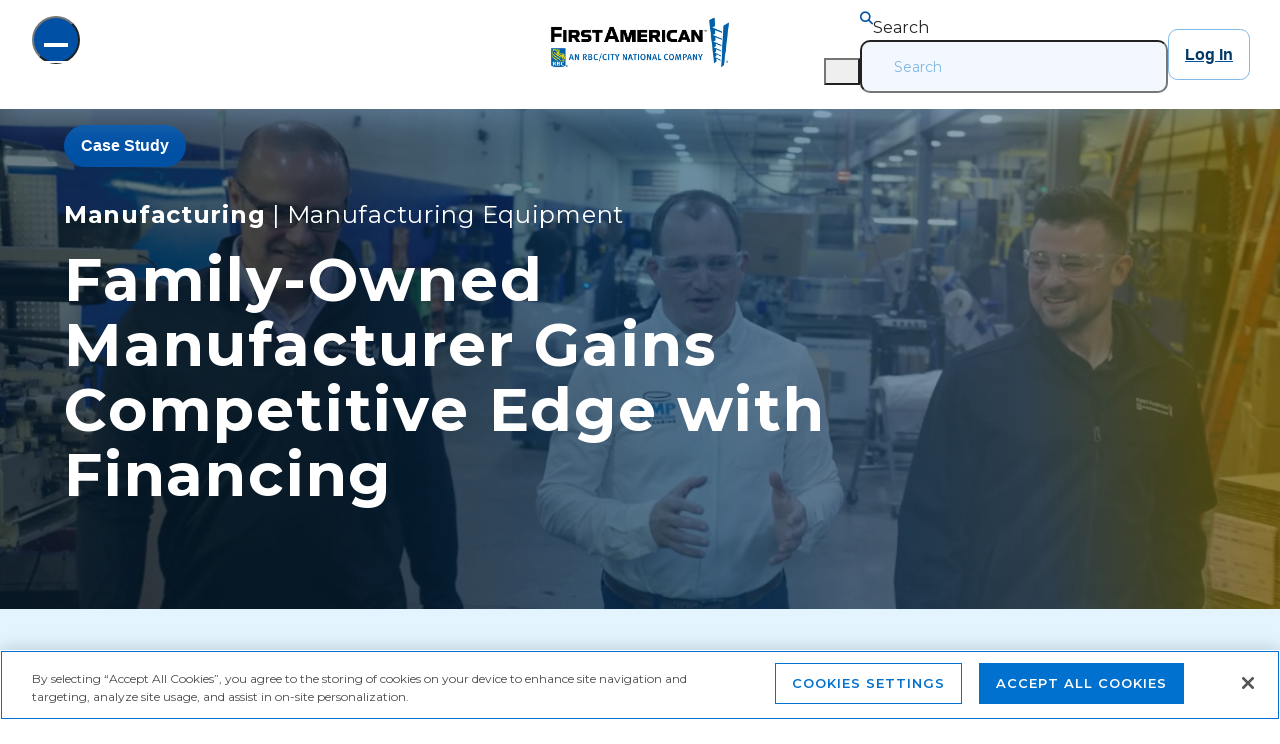

--- FILE ---
content_type: text/html;charset=utf-8
request_url: https://www.faef.com/case-studies/erie-molded-packaging
body_size: 20231
content:
<!DOCTYPE html>
<html lang="en">
  <head>
    <meta charset="UTF-8"/>
    <title>Family-Owned Manufacturer Gains Competitive Edge with Financing  | First American </title>
    <meta name="keywords" content="Automation and Warehouse,Equipment Financing Case Studies,Erie Molded Packaging,Case Study,Manufacturing"/>
    <meta name="description" property="og:description" content="Learn how Erie Molded Packaging has made strategic equipment investments with financing from First American that have yielded more than 70% growth in sales."/>
    <meta name="template" content="case-study"/>
    <meta name="viewport" content="width=device-width, initial-scale=1"/>
    
    <meta name="title" property="og:title" content="Family-Owned Manufacturer Gains Competitive Edge with Financing "/>
    <meta property="og:type" content="website"/>
    <meta property="og:url" content="https://www.faef.com/case-studies/erie-molded-packaging"/>
    <meta name="image" property="og:image" content="https://www.faef.com/content/dam/case-studies/manufacturing/emp-case-study-banner.jpg"/>

    
    
<script nonce='aXJYFX6f6b0P52cTOhLFHgAAASE'></script>
<link rel="canonical" href="https://www.faef.com/case-studies/erie-molded-packaging" nonce='aXJYFX6f6b0P52cTOhLFHgAAASE' />


    

    
    
<link rel="stylesheet" href="/etc.clientlibs/faef/clientlibs/clientlib-base.lc-4efddad71ce518f37c2fd668dab099cf-lc.min.css" type="text/css" nonce='aXJYFX6f6b0P52cTOhLFHgAAASE' />



        
    
<link rel="stylesheet" href="/etc.clientlibs/faef/clientlibs/clientlib-dependencies.lc-d41d8cd98f00b204e9800998ecf8427e-lc.min.css" type="text/css" nonce='aXJYFX6f6b0P52cTOhLFHgAAASE' />
<link rel="stylesheet" href="/etc.clientlibs/faef/clientlibs/clientlib-site.lc-15afab27c7e577aa75a1f0bf45784da3-lc.min.css" type="text/css" nonce='aXJYFX6f6b0P52cTOhLFHgAAASE' />



        <link rel="preconnect" href="https://fonts.gstatic.com" crossorigin nonce='aXJYFX6f6b0P52cTOhLFHgAAASE' />


    
    
    

    

    


        <script type="text/javascript" src="//assets.adobedtm.com/6fc5b1e47619/73ab90a1d668/launch-3e0157379831.min.js" nonce='aXJYFX6f6b0P52cTOhLFHgAAASE'></script>


    
    
    
    
    <script async src="/etc.clientlibs/core/wcm/components/commons/datalayer/v2/clientlibs/core.wcm.components.commons.datalayer.v2.lc-1e0136bad0acfb78be509234578e44f9-lc.min.js" nonce='aXJYFX6f6b0P52cTOhLFHgAAASE'></script>


    
    <script async src="/etc.clientlibs/core/wcm/components/commons/datalayer/acdl/core.wcm.components.commons.datalayer.acdl.lc-bf921af342fd2c40139671dbf0920a1f-lc.min.js" nonce='aXJYFX6f6b0P52cTOhLFHgAAASE'></script>



    
    <link rel="icon" href="/content/dam/faef/icons/favicon.png" nonce='aXJYFX6f6b0P52cTOhLFHgAAASE' />
    
</head>
  <body class="page basicpage" id="page-92c1370e71" data-cmp-link-accessibility-enabled data-cmp-link-accessibility-text="opens in a new tab" data-cmp-data-layer-enabled publish>
    <script nonce='aXJYFX6f6b0P52cTOhLFHgAAASE'>
      window.adobeDataLayer = window.adobeDataLayer || [];
      adobeDataLayer.push({
        page: JSON.parse("{\x22page\u002D92c1370e71\x22:{\x22@type\x22:\x22faef\/components\/page\x22,\x22repo:modifyDate\x22:\x222025\u002D01\u002D15T18:07:45Z\x22,\x22dc:title\x22:\x22Family\u002DOwned Manufacturer Gains Competitive Edge with Financing \x22,\x22dc:description\x22:\x22Learn how Erie Molded Packaging has made strategic equipment investments with financing from First American that have yielded more than 70% growth in sales.\x22,\x22xdm:template\x22:\x22\/conf\/faef\/settings\/wcm\/templates\/case\u002Dstudy\x22,\x22xdm:language\x22:\x22en\x22,\x22xdm:tags\x22:[\x22Automation and Warehouse\x22,\x22Equipment Financing Case Studies\x22,\x22Erie Molded Packaging\x22,\x22Case Study\x22,\x22Manufacturing\x22],\x22repo:path\x22:\x22\/content\/faef\/us\/en\/case\u002Dstudies\/erie\u002Dmolded\u002Dpackaging.html\x22}}"),
        event: "cmp:show",
        eventInfo: { path: 'page.page\u002D92c1370e71' },
      });
    </script>
    
    
      




      
<div class="layoutcontainer">

    
    <div id="container-cffee36b90" class="cmp-container">
        


<div class="aem-Grid aem-Grid--12 aem-Grid--default--12 ">
    
    <header class="layoutcontainer aem-GridColumn aem-GridColumn--default--12">

    
    <div id="container-cf5c3c71a0" class="cmp-container">
        


<div class="aem-Grid aem-Grid--12 aem-Grid--default--12 ">
    
    <div class="experiencefragment aem-GridColumn aem-GridColumn--default--12">
<div id="experiencefragment-0fcb1aa465" class="cmp-experiencefragment cmp-experiencefragment--header">


    
    <div id="container-10d2dd0778" class="cmp-container">
        


<div class="aem-Grid aem-Grid--12 aem-Grid--default--12 ">
    
    <div class="contentcontainer ss-arrangement-stacked ss-adaptive-display-hide-mobile aem-GridColumn aem-GridColumn--default--12">

    
    
    
    <div id="contentcontainer-34a5ea8a5f" class="cmp-container">
        
        <div class="columnrow panelcontainer ss-horizontalalignment-center">
    
    

    <div class="cmp-columnrow">
        <div class="col-md-4 col-lg-4 col-xl-5 cmp-columnrow__item" data-cmp-hook-columnrow="item">
            <div class="contentcontainer ss-contentalignment-center ss-arrangement-stacked">

    
    <div id="contentcontainer-8261441033" class="cmp-container">
        


<div class="aem-Grid aem-Grid--12 aem-Grid--default--12 ">
    
    <div class="hamburgermenu experiencefragment ss-arrangement-stacked aem-GridColumn aem-GridColumn--default--12"><div class="cmp-hamburgermenu" data-cmp-is="hamburgermenu">
    <button class="cmp-hamburgermenu__open-button" aria-label="Open Menu" data-target="#hamburgermenu-22416c77cb"></button>
    <div class="cmp-hamburgermenu__overlay" id="hamburgermenu-22416c77cb">
        <div class="cmp-hamburgermenu__menu">
            <button class="cmp-hamburgermenu__close-button" aria-label="Close Menu"></button>
            <div class="cmp-hamburgermenu__content">
                <div class="cmp-hamburgermenu--desktop-menu-navigation">


    
    <div id="container-1f9bb196b0" class="cmp-container">
        


<div class="aem-Grid aem-Grid--12 aem-Grid--default--12 ">
    
    <div class="desktopmeganavcontent aem-GridColumn aem-GridColumn--default--12"><section class="cmp-desktopmeganavcontent" data-cmp-is="desktopmeganavcontent">
	

	<div class="container p-0">
		<div class="row">
			<div class="col-12 cmp-desktopmeganavcontent--level">
				<!-- LEVEL 1 -->
				<ul class="cmp-desktopmeganavcontent__list cmp-desktopmeganavcontent--list cmp-desktopmeganavcontent--level1 h-100">
					<div class="mx-h-90 overflow-scroll-y first-group group">
						<li class="cmp-desktopmeganavcontent--li">
							
							<button class="cmp-desktopmeganavcontent--item"><span>Financing Solutions</span></button>

							<!-- LEVEL 2 -->
							<ul class="cmp-desktopmeganavcontent--level2" aria-hidden="true" aria-expanded="false">
								<div class="mx-h-90 overflow-scroll-y second-group group">
									<li class="cmp-desktopmeganavcontent--li">
										<a class="cmp-desktopmeganavcontent--item link" href="/solutions"><span>Leasing &amp; Financing Overview</span></a>
										

										<!-- LEVEL 3 -->
										
									</li>
<li class="cmp-desktopmeganavcontent--li">
										
										<button class="cmp-desktopmeganavcontent--item" aria-label="Equipment Financing"><span>Equipment Financing</span></button>

										<!-- LEVEL 3 -->
										<ul class="cmp-desktopmeganavcontent--level3" aria-hidden="true" aria-expanded="false">
											<div class="mx-h-90 overflow-scroll-y third-group group">
												<li class="cmp-desktopmeganavcontent--li">
													<a class="cmp-desktopmeganavcontent--item link" href="/solutions/equipment-financing"><span>Overview</span></a>
												</li>
<li class="cmp-desktopmeganavcontent--li">
													<a class="cmp-desktopmeganavcontent--item link" href="/solutions/equipment-financing/technology"><span>Technology</span></a>
												</li>
<li class="cmp-desktopmeganavcontent--li">
													<a class="cmp-desktopmeganavcontent--item link" href="/solutions/equipment-financing/software-financing"><span>Software</span></a>
												</li>
<li class="cmp-desktopmeganavcontent--li">
													<a class="cmp-desktopmeganavcontent--item link" href="/solutions/equipment-financing/research-and-medical-equipment-financing"><span>Research &amp; Medical</span></a>
												</li>
<li class="cmp-desktopmeganavcontent--li">
													<a class="cmp-desktopmeganavcontent--item link" href="/solutions/equipment-financing/office-facility"><span>Office &amp; Facility</span></a>
												</li>
<li class="cmp-desktopmeganavcontent--li">
													<a class="cmp-desktopmeganavcontent--item link" href="/solutions/equipment-financing/fleet-vehicles"><span>Fleet Vehicles</span></a>
												</li>
<li class="cmp-desktopmeganavcontent--li">
													<a class="cmp-desktopmeganavcontent--item link" href="/solutions/equipment-financing/energy"><span>Energy Upgrades</span></a>
												</li>
<li class="cmp-desktopmeganavcontent--li">
													<a class="cmp-desktopmeganavcontent--item link" href="/solutions/equipment-financing/automation-and-warehouse-equipment-financing"><span>Automation &amp; Warehouse</span></a>
												</li>
<li class="cmp-desktopmeganavcontent--li">
													<a class="cmp-desktopmeganavcontent--item link" href="/solutions/equipment-financing/attractions-and-entertainment-financing"><span>Attractions &amp; Entertainment</span></a>
												</li>
<li class="cmp-desktopmeganavcontent--li">
													<a class="cmp-desktopmeganavcontent--item link" href="/solutions/equipment-financing/aircraft-financing"><span>Aircraft</span></a>
												</li>

											</div>
										</ul>
									</li>
<li class="cmp-desktopmeganavcontent--li">
										
										<button class="cmp-desktopmeganavcontent--item" aria-label="Vendor Financing"><span>Vendor Financing</span></button>

										<!-- LEVEL 3 -->
										<ul class="cmp-desktopmeganavcontent--level3" aria-hidden="true" aria-expanded="false">
											<div class="mx-h-90 overflow-scroll-y third-group group">
												<li class="cmp-desktopmeganavcontent--li">
													<a class="cmp-desktopmeganavcontent--item link" href="/solutions/vendor-financing"><span>Overview</span></a>
												</li>
<li class="cmp-desktopmeganavcontent--li">
													<a class="cmp-desktopmeganavcontent--item link" href="/solutions/vendor-financing/what-to-expect"><span>What to Expect</span></a>
												</li>
<li class="cmp-desktopmeganavcontent--li">
													<a class="cmp-desktopmeganavcontent--item link" href="/solutions/vendor-financing/why-first-american"><span>Why First American Vendor Finance</span></a>
												</li>

											</div>
										</ul>
									</li>
<li class="cmp-desktopmeganavcontent--li">
										<a class="cmp-desktopmeganavcontent--item link" href="/solutions/commercial-card"><span>Commercial Cards</span></a>
										

										<!-- LEVEL 3 -->
										
									</li>

								</div>
							</ul>
						</li>
<li class="cmp-desktopmeganavcontent--li">
							
							<button class="cmp-desktopmeganavcontent--item"><span>Industry Specialization</span></button>

							<!-- LEVEL 2 -->
							<ul class="cmp-desktopmeganavcontent--level2" aria-hidden="true" aria-expanded="false">
								<div class="mx-h-90 overflow-scroll-y second-group group">
									<li class="cmp-desktopmeganavcontent--li">
										<a class="cmp-desktopmeganavcontent--item link" href="/industries/aec"><span>AEC</span></a>
										

										<!-- LEVEL 3 -->
										
									</li>
<li class="cmp-desktopmeganavcontent--li">
										<a class="cmp-desktopmeganavcontent--item link" href="/industries/business"><span>Business Services</span></a>
										

										<!-- LEVEL 3 -->
										
									</li>
<li class="cmp-desktopmeganavcontent--li">
										<a class="cmp-desktopmeganavcontent--item link" href="/industries/chemsci"><span>Chemical &amp; Life Sciences</span></a>
										

										<!-- LEVEL 3 -->
										
									</li>
<li class="cmp-desktopmeganavcontent--li">
										<a class="cmp-desktopmeganavcontent--item link" href="/industries/dental"><span>Dental</span></a>
										

										<!-- LEVEL 3 -->
										
									</li>
<li class="cmp-desktopmeganavcontent--li">
										<a class="cmp-desktopmeganavcontent--item link" href="/industries/food-beverage"><span>Food &amp; Beverage</span></a>
										

										<!-- LEVEL 3 -->
										
									</li>
<li class="cmp-desktopmeganavcontent--li">
										<a class="cmp-desktopmeganavcontent--item link" href="/industries/healthcare"><span>Healthcare</span></a>
										

										<!-- LEVEL 3 -->
										
									</li>
<li class="cmp-desktopmeganavcontent--li">
										<a class="cmp-desktopmeganavcontent--item link" href="/industries/higher-education"><span>Higher Education</span></a>
										

										<!-- LEVEL 3 -->
										
									</li>
<li class="cmp-desktopmeganavcontent--li">
										<a class="cmp-desktopmeganavcontent--item link" href="/industries/insurance"><span>Insurance</span></a>
										

										<!-- LEVEL 3 -->
										
									</li>
<li class="cmp-desktopmeganavcontent--li">
										<a class="cmp-desktopmeganavcontent--item link" href="/industries/k-12"><span>K12 Education</span></a>
										

										<!-- LEVEL 3 -->
										
									</li>
<li class="cmp-desktopmeganavcontent--li">
										<a class="cmp-desktopmeganavcontent--item link" href="/industries/legal"><span>Legal</span></a>
										

										<!-- LEVEL 3 -->
										
									</li>
<li class="cmp-desktopmeganavcontent--li">
										<a class="cmp-desktopmeganavcontent--item link" href="/industries/logistics"><span>Logistics &amp; Distribution</span></a>
										

										<!-- LEVEL 3 -->
										
									</li>
<li class="cmp-desktopmeganavcontent--li">
										<a class="cmp-desktopmeganavcontent--item link" href="/industries/manufacturing"><span>Manufacturing</span></a>
										

										<!-- LEVEL 3 -->
										
									</li>
<li class="cmp-desktopmeganavcontent--li">
										<a class="cmp-desktopmeganavcontent--item link" href="/industries/nonprofit"><span>Nonprofit</span></a>
										

										<!-- LEVEL 3 -->
										
									</li>
<li class="cmp-desktopmeganavcontent--li">
										<a class="cmp-desktopmeganavcontent--item link" href="/industries/power-utilities"><span>Power &amp; Utilities</span></a>
										

										<!-- LEVEL 3 -->
										
									</li>
<li class="cmp-desktopmeganavcontent--li">
										<a class="cmp-desktopmeganavcontent--item link" href="/industries/tech"><span>Technology</span></a>
										

										<!-- LEVEL 3 -->
										
									</li>

								</div>
							</ul>
						</li>
<li class="cmp-desktopmeganavcontent--li">
							<a class="cmp-desktopmeganavcontent--item link" href="/case-studies"><span>Case Studies</span></a>
							

							<!-- LEVEL 2 -->
							
						</li>
<li class="cmp-desktopmeganavcontent--li">
							<a class="cmp-desktopmeganavcontent--item link" href="/thought-leadership"><span>Thought Leadership</span></a>
							

							<!-- LEVEL 2 -->
							
						</li>
<li class="cmp-desktopmeganavcontent--li">
							
							<button class="cmp-desktopmeganavcontent--item"><span>About Us</span></button>

							<!-- LEVEL 2 -->
							<ul class="cmp-desktopmeganavcontent--level2" aria-hidden="true" aria-expanded="false">
								<div class="mx-h-90 overflow-scroll-y second-group group">
									<li class="cmp-desktopmeganavcontent--li">
										<a class="cmp-desktopmeganavcontent--item link" href="/about"><span>First American Overview</span></a>
										

										<!-- LEVEL 3 -->
										
									</li>
<li class="cmp-desktopmeganavcontent--li">
										<a class="cmp-desktopmeganavcontent--item link" href="/leadership-team"><span>Leadership Team</span></a>
										

										<!-- LEVEL 3 -->
										
									</li>
<li class="cmp-desktopmeganavcontent--li">
										<a class="cmp-desktopmeganavcontent--item link" href="/about/ceo-letter"><span>CEO Commitment</span></a>
										

										<!-- LEVEL 3 -->
										
									</li>
<li class="cmp-desktopmeganavcontent--li">
										<a class="cmp-desktopmeganavcontent--item link" href="/about/corporate-citizenship"><span>Corporate Citizenship</span></a>
										

										<!-- LEVEL 3 -->
										
									</li>
<li class="cmp-desktopmeganavcontent--li">
										<a class="cmp-desktopmeganavcontent--item link" href="/about/dei"><span>DEI</span></a>
										

										<!-- LEVEL 3 -->
										
									</li>
<li class="cmp-desktopmeganavcontent--li">
										<a class="cmp-desktopmeganavcontent--item link" href="/about/sustainability"><span>Sustainability</span></a>
										

										<!-- LEVEL 3 -->
										
									</li>
<li class="cmp-desktopmeganavcontent--li">
										<a class="cmp-desktopmeganavcontent--item link" href="/about/careers"><span>Careers</span></a>
										

										<!-- LEVEL 3 -->
										
									</li>

								</div>
							</ul>
						</li>
<li class="cmp-desktopmeganavcontent--li">
							<a class="cmp-desktopmeganavcontent--item link" href="/news"><span>News</span></a>
							

							<!-- LEVEL 2 -->
							
						</li>
<li class="cmp-desktopmeganavcontent--li">
							<a class="cmp-desktopmeganavcontent--item link" href="/contact-us"><span>Contact Us</span></a>
							

							<!-- LEVEL 2 -->
							
						</li>

					</div>
				</ul>
				<div><div class="xfpage page basicpage">
<!DOCTYPE HTML>
<html>
    <head><meta http-equiv="content-type" content="text/html; charset=UTF-8"/>


<meta name="viewport" content="width=device-width, initial-scale=1.0"/>

    
    
<link rel="stylesheet" href="/etc.clientlibs/foundation/clientlibs/main.lc-b4994788cf1eaeed300a0aa7af53f3c8-lc.min.css" type="text/css" nonce='aXJYFX6f6b0P52cTOhLFHgAAASE' />
<script src="/etc.clientlibs/clientlibs/granite/jquery.lc-7842899024219bcbdb5e72c946870b79-lc.min.js" nonce='aXJYFX6f6b0P52cTOhLFHgAAASE'></script>
<script src="/etc.clientlibs/clientlibs/granite/utils.lc-e7bf340a353e643d198b25d0c8ccce47-lc.min.js" nonce='aXJYFX6f6b0P52cTOhLFHgAAASE'></script>
<script src="/etc.clientlibs/clientlibs/granite/jquery/granite.lc-543d214c88dfa6f4a3233b630c82d875-lc.min.js" nonce='aXJYFX6f6b0P52cTOhLFHgAAASE'></script>
<script src="/etc.clientlibs/foundation/clientlibs/jquery.lc-dd9b395c741ce2784096e26619e14910-lc.min.js" nonce='aXJYFX6f6b0P52cTOhLFHgAAASE'></script>
<script src="/etc.clientlibs/foundation/clientlibs/shared.lc-41f79c8a45bb1766981ec4ca82d7e0e6-lc.min.js" nonce='aXJYFX6f6b0P52cTOhLFHgAAASE'></script>
<script src="/etc.clientlibs/foundation/clientlibs/main.lc-690ba627a9a2eeef0733ede272cf726b-lc.min.js" nonce='aXJYFX6f6b0P52cTOhLFHgAAASE'></script>



    
    












    
    



    
    







<title>Default</title></head>
    <body class="xf-web-container">




<div class="container">
    <div class="layoutcontainer">

    
    <div id="container-573ea2cefb" class="cmp-container">
        


<div class="aem-Grid aem-Grid--12 aem-Grid--default--12 ">
    
    <div class="contentcontainer ss-contentalignment-right aem-GridColumn aem-GridColumn--default--12">

    
    
    
    <div id="contentcontainer-9082ced66c" class="cmp-container">
        
        <div class="columnrow panelcontainer ss-add-space-between-cards ss-cards-height-100">
    
    

    <div class="cmp-columnrow">
        <div class="cmp-columnrow__column cmp-columnrow__item" data-cmp-hook-columnrow="item">
            <div class="contentcontainer">

    
    
    
    <div id="contentcontainer-942b4acee1" class="cmp-container">
        
        <div class="teaser ss-card-teaser">
<div id="teaser-f09f00850f" class="cmp-teaser" data-cmp-data-layer="{&#34;teaser-f09f00850f&#34;:{&#34;@type&#34;:&#34;faef/components/teaser&#34;,&#34;repo:modifyDate&#34;:&#34;2023-07-28T15:56:02Z&#34;,&#34;dc:title&#34;:&#34;Leasing &amp; Financing&#34;,&#34;dc:description&#34;:&#34;&lt;p>Whether you are a business executive looking to invest in new equipment or a vendor seeking financing options for your clients, you can leverage flexible financing through First American.&lt;/p>\r\n&#34;}}">
    
        <div class="cmp-teaser__content">
            
    

            
    <h2 class="cmp-teaser__title">
        Leasing &amp; Financing
    </h2>

            
    <div class="cmp-teaser__description"><p>Whether you are a business executive looking to invest in new equipment or a vendor seeking financing options for your clients, you can leverage flexible financing through First American.</p>
</div>

            
    <div class="cmp-teaser__action-container">
        
    <a class="cmp-teaser__action-link" id="teaser-f09f00850f-cta-711bf5182a" data-cmp-data-layer="{&#34;teaser-f09f00850f-cta-711bf5182a&#34;:{&#34;@type&#34;:&#34;faef/components/teaser/cta&#34;,&#34;dc:title&#34;:&#34;Learn More&#34;,&#34;xdm:linkURL&#34;:&#34;/solutions&#34;}}" data-cmp-clickable href="/solutions">Learn More</a>

    </div>

        </div>
        
    <div class="cmp-teaser__image">
  <div data-cmp-is="image" data-cmp-widths="320,480,600,800,1024,1200,1600" data-cmp-src="/content/experience-fragments/faef/us/en/site/header/panel_content/default/default/master/_jcr_content/root/contentcontainer_557/columnrow/item_1682089147898/teaser.coreimg.85{.width}.jpeg/1690559762299/leasing-financing-banner.jpeg" id="teaser-f09f00850f-image" data-cmp-data-layer="{&#34;teaser-f09f00850f-image&#34;:{&#34;@type&#34;:&#34;atlas/components/image/v1/image&#34;,&#34;repo:modifyDate&#34;:&#34;2023-07-28T15:56:02Z&#34;,&#34;xdm:linkURL&#34;:&#34;/solutions&#34;,&#34;image&#34;:{&#34;repo:id&#34;:&#34;4fa296f1-d80b-4367-a046-5924be304b3d&#34;,&#34;repo:modifyDate&#34;:&#34;2023-06-15T21:04:48Z&#34;,&#34;@type&#34;:&#34;image/jpeg&#34;,&#34;repo:path&#34;:&#34;/content/dam/financing-solutions/leasing-financing-banner.jpg&#34;}}}" data-cmp-hook-image="imageV3" class="cmp-image" itemscope itemtype="http://schema.org/ImageObject">
 
     <img src="/content/experience-fragments/faef/us/en/site/header/panel_content/default/default/master/_jcr_content/root/contentcontainer_557/columnrow/item_1682089147898/teaser.coreimg.jpeg/1690559762299/leasing-financing-banner.jpeg" srcset="/content/experience-fragments/faef/us/en/site/header/panel_content/default/default/master/_jcr_content/root/contentcontainer_557/columnrow/item_1682089147898/teaser.coreimg.85.320.jpeg/1690559762299/leasing-financing-banner.jpeg 320w,/content/experience-fragments/faef/us/en/site/header/panel_content/default/default/master/_jcr_content/root/contentcontainer_557/columnrow/item_1682089147898/teaser.coreimg.85.480.jpeg/1690559762299/leasing-financing-banner.jpeg 480w,/content/experience-fragments/faef/us/en/site/header/panel_content/default/default/master/_jcr_content/root/contentcontainer_557/columnrow/item_1682089147898/teaser.coreimg.85.600.jpeg/1690559762299/leasing-financing-banner.jpeg 600w,/content/experience-fragments/faef/us/en/site/header/panel_content/default/default/master/_jcr_content/root/contentcontainer_557/columnrow/item_1682089147898/teaser.coreimg.85.800.jpeg/1690559762299/leasing-financing-banner.jpeg 800w,/content/experience-fragments/faef/us/en/site/header/panel_content/default/default/master/_jcr_content/root/contentcontainer_557/columnrow/item_1682089147898/teaser.coreimg.85.1024.jpeg/1690559762299/leasing-financing-banner.jpeg 1024w,/content/experience-fragments/faef/us/en/site/header/panel_content/default/default/master/_jcr_content/root/contentcontainer_557/columnrow/item_1682089147898/teaser.coreimg.85.1200.jpeg/1690559762299/leasing-financing-banner.jpeg 1200w,/content/experience-fragments/faef/us/en/site/header/panel_content/default/default/master/_jcr_content/root/contentcontainer_557/columnrow/item_1682089147898/teaser.coreimg.85.1600.jpeg/1690559762299/leasing-financing-banner.jpeg 1600w" loading="lazy" class="cmp-image__image" itemprop="contentUrl" width="1500" height="500" alt/>
 
 
 
</div>

    

</div>

    
</div>

    

</div>

        
    </div>

</div>

        </div>
<div class="cmp-columnrow__column cmp-columnrow__item" data-cmp-hook-columnrow="item">
            <div class="contentcontainer">

    
    
    
    <div id="contentcontainer-be7091da34" class="cmp-container">
        
        <div class="teaser ss-card-teaser">
<div id="teaser-0ef42ab3f3" class="cmp-teaser" data-cmp-data-layer="{&#34;teaser-0ef42ab3f3&#34;:{&#34;@type&#34;:&#34;faef/components/teaser&#34;,&#34;repo:modifyDate&#34;:&#34;2023-07-24T21:49:49Z&#34;,&#34;dc:title&#34;:&#34;Case Studies&#34;,&#34;dc:description&#34;:&#34;&lt;p>See firsthand how organizations have achieved their goals with customized financing from First American.&lt;/p>\r\n&#34;}}">
    
        <div class="cmp-teaser__content">
            
    

            
    <h2 class="cmp-teaser__title">
        Case Studies
    </h2>

            
    <div class="cmp-teaser__description"><p>See firsthand how organizations have achieved their goals with customized financing from First American.</p>
</div>

            
    <div class="cmp-teaser__action-container">
        
    <a class="cmp-teaser__action-link" id="teaser-0ef42ab3f3-cta-7d20ff4ec5" data-cmp-data-layer="{&#34;teaser-0ef42ab3f3-cta-7d20ff4ec5&#34;:{&#34;@type&#34;:&#34;faef/components/teaser/cta&#34;,&#34;dc:title&#34;:&#34;Hear From Our Clients&#34;,&#34;xdm:linkURL&#34;:&#34;/case-studies&#34;}}" data-cmp-clickable href="/case-studies">Hear From Our Clients</a>

    </div>

        </div>
        
    <div class="cmp-teaser__image">
  <div data-cmp-is="image" data-cmp-widths="320,480,600,800,1024,1200,1600" data-cmp-src="/content/experience-fragments/faef/us/en/site/header/panel_content/default/default/master/_jcr_content/root/contentcontainer_557/columnrow/item_1682089149813/teaser_copy.coreimg.85{.width}.jpeg/1690235389894/tyr.jpeg" id="teaser-0ef42ab3f3-image" data-cmp-data-layer="{&#34;teaser-0ef42ab3f3-image&#34;:{&#34;@type&#34;:&#34;atlas/components/image/v1/image&#34;,&#34;repo:modifyDate&#34;:&#34;2023-07-24T21:49:49Z&#34;,&#34;image&#34;:{&#34;repo:id&#34;:&#34;95a6d562-1e21-424b-b521-91521475f15e&#34;,&#34;repo:modifyDate&#34;:&#34;2023-06-02T12:04:22Z&#34;,&#34;@type&#34;:&#34;image/jpeg&#34;,&#34;repo:path&#34;:&#34;/content/dam/case-studies/manufacturing/TYR.jpg&#34;}}}" data-cmp-hook-image="imageV3" class="cmp-image" itemscope itemtype="http://schema.org/ImageObject">
 
     <img src="/content/experience-fragments/faef/us/en/site/header/panel_content/default/default/master/_jcr_content/root/contentcontainer_557/columnrow/item_1682089149813/teaser_copy.coreimg.jpeg/1690235389894/tyr.jpeg" srcset="/content/experience-fragments/faef/us/en/site/header/panel_content/default/default/master/_jcr_content/root/contentcontainer_557/columnrow/item_1682089149813/teaser_copy.coreimg.85.320.jpeg/1690235389894/tyr.jpeg 320w,/content/experience-fragments/faef/us/en/site/header/panel_content/default/default/master/_jcr_content/root/contentcontainer_557/columnrow/item_1682089149813/teaser_copy.coreimg.85.480.jpeg/1690235389894/tyr.jpeg 480w,/content/experience-fragments/faef/us/en/site/header/panel_content/default/default/master/_jcr_content/root/contentcontainer_557/columnrow/item_1682089149813/teaser_copy.coreimg.85.600.jpeg/1690235389894/tyr.jpeg 600w,/content/experience-fragments/faef/us/en/site/header/panel_content/default/default/master/_jcr_content/root/contentcontainer_557/columnrow/item_1682089149813/teaser_copy.coreimg.85.800.jpeg/1690235389894/tyr.jpeg 800w,/content/experience-fragments/faef/us/en/site/header/panel_content/default/default/master/_jcr_content/root/contentcontainer_557/columnrow/item_1682089149813/teaser_copy.coreimg.85.1024.jpeg/1690235389894/tyr.jpeg 1024w,/content/experience-fragments/faef/us/en/site/header/panel_content/default/default/master/_jcr_content/root/contentcontainer_557/columnrow/item_1682089149813/teaser_copy.coreimg.85.1200.jpeg/1690235389894/tyr.jpeg 1200w,/content/experience-fragments/faef/us/en/site/header/panel_content/default/default/master/_jcr_content/root/contentcontainer_557/columnrow/item_1682089149813/teaser_copy.coreimg.85.1600.jpeg/1690235389894/tyr.jpeg 1600w" loading="lazy" class="cmp-image__image" itemprop="contentUrl" width="1500" height="580" alt/>
 
 
 
</div>

    

</div>

    
</div>

    

</div>

        
    </div>

</div>

        </div>

    </div>
    
</div>

        
    </div>

</div>

    
</div>

    </div>

    
</div>

</div>






<!-- xfpage/customfooterlibs --></body>
</html>
</div>
</div>
			</div>
		</div>
	</div>

</section>

    

</div>

    
</div>

    </div>

    
</div>
            </div>
        </div>
    </div>
</div>
</div>

    
</div>

    </div>

    
</div>

        </div>
<div class="col-md-3 col-lg-3 col-xl-2 cmp-columnrow__item" data-cmp-hook-columnrow="item">
            <div class="contentcontainer ss-arrangement-stacked">

    
    
    
    <div id="contentcontainer-40e9307963" class="cmp-container">
        
        <div class="image">
  <div data-cmp-is="image" data-cmp-widths="320,480,600,800,1024,1200,1600" data-cmp-src="/content/experience-fragments/faef/us/en/site/header/header/master/_jcr_content/root/contentcontainer_cop/columnrow/item_1681229566254/image.coreimg.85{.width}.png/1683547407347/faef-logo.png" id="image-4d07ecf0fd" data-cmp-data-layer="{&#34;image-4d07ecf0fd&#34;:{&#34;@type&#34;:&#34;atlas/components/image/v1/image&#34;,&#34;repo:modifyDate&#34;:&#34;2023-05-08T12:03:27Z&#34;,&#34;xdm:linkURL&#34;:&#34;https://www.faef.com&#34;,&#34;image&#34;:{&#34;repo:id&#34;:&#34;92010835-6ae5-4d5c-9392-f515a556f73a&#34;,&#34;repo:modifyDate&#34;:&#34;2023-04-11T14:48:44Z&#34;,&#34;@type&#34;:&#34;image/png&#34;,&#34;repo:path&#34;:&#34;/content/dam/faef/training/logos/FAEF Logo.png&#34;}}}" data-cmp-hook-image="imageV3" class="cmp-image" itemscope itemtype="http://schema.org/ImageObject">
 <a class="cmp-image__link" data-cmp-clickable href="https://www.faef.com">
     <img src="/content/experience-fragments/faef/us/en/site/header/header/master/_jcr_content/root/contentcontainer_cop/columnrow/item_1681229566254/image.coreimg.png/1683547407347/faef-logo.png" srcset="/content/experience-fragments/faef/us/en/site/header/header/master/_jcr_content/root/contentcontainer_cop/columnrow/item_1681229566254/image.coreimg.85.320.png/1683547407347/faef-logo.png 320w,/content/experience-fragments/faef/us/en/site/header/header/master/_jcr_content/root/contentcontainer_cop/columnrow/item_1681229566254/image.coreimg.85.480.png/1683547407347/faef-logo.png 480w,/content/experience-fragments/faef/us/en/site/header/header/master/_jcr_content/root/contentcontainer_cop/columnrow/item_1681229566254/image.coreimg.85.600.png/1683547407347/faef-logo.png 600w,/content/experience-fragments/faef/us/en/site/header/header/master/_jcr_content/root/contentcontainer_cop/columnrow/item_1681229566254/image.coreimg.85.800.png/1683547407347/faef-logo.png 800w,/content/experience-fragments/faef/us/en/site/header/header/master/_jcr_content/root/contentcontainer_cop/columnrow/item_1681229566254/image.coreimg.85.1024.png/1683547407347/faef-logo.png 1024w,/content/experience-fragments/faef/us/en/site/header/header/master/_jcr_content/root/contentcontainer_cop/columnrow/item_1681229566254/image.coreimg.85.1200.png/1683547407347/faef-logo.png 1200w,/content/experience-fragments/faef/us/en/site/header/header/master/_jcr_content/root/contentcontainer_cop/columnrow/item_1681229566254/image.coreimg.85.1600.png/1683547407347/faef-logo.png 1600w" loading="lazy" class="cmp-image__image" itemprop="contentUrl" width="625" height="183" alt="FAEF Logo"/>
 </a>
 
 
</div>

    

</div>

        
    </div>

</div>

        </div>
<div class="col-md-5 col-lg-5 col-xl-5 cmp-columnrow__item" data-cmp-hook-columnrow="item">
            <div class="contentcontainer ss-contentalignment-center">

    
    <div id="contentcontainer-4613f98885" class="cmp-container">
        


<div class="aem-Grid aem-Grid--12 aem-Grid--default--12 ">
    
    <div class="columnrow panelcontainer ss-horizontalalignment-end ss-arrangement-stacked ss-header-alignment aem-GridColumn aem-GridColumn--default--12">
    
    

    <div class="cmp-columnrow">
        <div class="offset-xxl-12 cmp-columnrow__item" data-cmp-hook-columnrow="item">
            <div class="searchbar">
    <div class="cmp-searchbar" data-cmp-is="searchbar" data-label="Search" data-input-placeholder="Search" data-search-page="/search-result" data-context="/content/experience-fragments/faef/us/en/site/header/header/master/jcr:content/root/contentcontainer_cop/columnrow/item_1681229569458/columnrow/item_1683239063813">
    </div>
</div>

        </div>
<div class="offset-xxl-12 cmp-columnrow__item" data-cmp-hook-columnrow="item">
            <div class="button ss-arrangement-stacked">
<a id="button-fc0f5a57cd" class="cmp-button" data-cmp-clickable data-cmp-data-layer="{&#34;button-fc0f5a57cd&#34;:{&#34;@type&#34;:&#34;faef/components/button&#34;,&#34;repo:modifyDate&#34;:&#34;2023-07-18T14:44:28Z&#34;,&#34;dc:title&#34;:&#34;Log In&#34;,&#34;xdm:linkURL&#34;:&#34;https://www.myfaex.com&#34;}}" href="https://www.myfaex.com" target="_blank">
    
    

    <span class="cmp-button__text">Log In</span>
</a>
</div>

        </div>

    </div>
    
</div>

    
</div>

    </div>

    
</div>

        </div>

    </div>
    
</div>

        
    </div>

</div>
<div class="contentcontainer ss-adaptive-display-hide-tablet ss-adaptive-display-hide-desktop aem-GridColumn aem-GridColumn--default--12">

    
    
    
    <div id="contentcontainer-1d21cbdc6d" class="cmp-container">
        
        <div class="columnrow panelcontainer ss-verticalalignment-center ss-horizontalalignment-center">
    
    

    <div class="cmp-columnrow">
        <div class="col-6 cmp-columnrow__item" data-cmp-hook-columnrow="item">
            <div class="contentcontainer ss-contentalignment-center ss-arrangement-stacked">

    
    <div id="contentcontainer-ecd4400086" class="cmp-container">
        


<div class="aem-Grid aem-Grid--12 aem-Grid--default--12 ">
    
    <div class="image ss-imagewidth-full aem-GridColumn aem-GridColumn--default--12">
  <div data-cmp-is="image" data-cmp-widths="320,480,600,800,1024,1200,1600" data-cmp-src="/content/experience-fragments/faef/us/en/site/header/header/master/_jcr_content/root/contentcontainer/columnrow/item_1681230573187/image.coreimg.85{.width}.png/1683547407347/faef-logo.png" id="image-c12d442cce" data-cmp-data-layer="{&#34;image-c12d442cce&#34;:{&#34;@type&#34;:&#34;atlas/components/image/v1/image&#34;,&#34;repo:modifyDate&#34;:&#34;2023-05-08T12:03:27Z&#34;,&#34;xdm:linkURL&#34;:&#34;https://www.faef.com&#34;,&#34;image&#34;:{&#34;repo:id&#34;:&#34;92010835-6ae5-4d5c-9392-f515a556f73a&#34;,&#34;repo:modifyDate&#34;:&#34;2023-04-11T14:48:44Z&#34;,&#34;@type&#34;:&#34;image/png&#34;,&#34;repo:path&#34;:&#34;/content/dam/faef/training/logos/FAEF Logo.png&#34;}}}" data-cmp-hook-image="imageV3" class="cmp-image" itemscope itemtype="http://schema.org/ImageObject">
 <a class="cmp-image__link" data-cmp-clickable href="https://www.faef.com">
     <img src="/content/experience-fragments/faef/us/en/site/header/header/master/_jcr_content/root/contentcontainer/columnrow/item_1681230573187/image.coreimg.png/1683547407347/faef-logo.png" srcset="/content/experience-fragments/faef/us/en/site/header/header/master/_jcr_content/root/contentcontainer/columnrow/item_1681230573187/image.coreimg.85.320.png/1683547407347/faef-logo.png 320w,/content/experience-fragments/faef/us/en/site/header/header/master/_jcr_content/root/contentcontainer/columnrow/item_1681230573187/image.coreimg.85.480.png/1683547407347/faef-logo.png 480w,/content/experience-fragments/faef/us/en/site/header/header/master/_jcr_content/root/contentcontainer/columnrow/item_1681230573187/image.coreimg.85.600.png/1683547407347/faef-logo.png 600w,/content/experience-fragments/faef/us/en/site/header/header/master/_jcr_content/root/contentcontainer/columnrow/item_1681230573187/image.coreimg.85.800.png/1683547407347/faef-logo.png 800w,/content/experience-fragments/faef/us/en/site/header/header/master/_jcr_content/root/contentcontainer/columnrow/item_1681230573187/image.coreimg.85.1024.png/1683547407347/faef-logo.png 1024w,/content/experience-fragments/faef/us/en/site/header/header/master/_jcr_content/root/contentcontainer/columnrow/item_1681230573187/image.coreimg.85.1200.png/1683547407347/faef-logo.png 1200w,/content/experience-fragments/faef/us/en/site/header/header/master/_jcr_content/root/contentcontainer/columnrow/item_1681230573187/image.coreimg.85.1600.png/1683547407347/faef-logo.png 1600w" loading="lazy" class="cmp-image__image" itemprop="contentUrl" width="625" height="183" alt="FAEF Logo"/>
 </a>
 
 
</div>

    

</div>

    
</div>

    </div>

    
</div>

        </div>
<div class="cmp-columnrow__column cmp-columnrow__item" data-cmp-hook-columnrow="item">
            <div class="contentcontainer">

    
    
    
    <div id="contentcontainer-91776ff508" class="cmp-container">
        
        
        
    </div>

</div>

        </div>
<div class="col-2 cmp-columnrow__item" data-cmp-hook-columnrow="item">
            <div class="contentcontainer">

    
    <div id="contentcontainer-52c60ee12f" class="cmp-container">
        


<div class="aem-Grid aem-Grid--12 aem-Grid--default--12 ">
    
    <div class="hamburgermenu experiencefragment ss-arrangement-stacked aem-GridColumn aem-GridColumn--default--12"><div class="cmp-hamburgermenu" data-cmp-is="hamburgermenu">
    <button class="cmp-hamburgermenu__open-button" aria-label="Open Menu" data-target="#hamburgermenu-3d361149ce"></button>
    <div class="cmp-hamburgermenu__overlay" id="hamburgermenu-3d361149ce">
        <div class="cmp-hamburgermenu__menu">
            <button class="cmp-hamburgermenu__close-button" aria-label="Close Menu"></button>
            <div class="cmp-hamburgermenu__content">
                <div class="cmp-hamburgermenu--megamenu-mobile">


    
    <div id="container-bc01949ee1" class="cmp-container">
        


<div class="aem-Grid aem-Grid--12 aem-Grid--default--12 ">
    
    <div class="megamenunavigation tabs panelcontainer aem-GridColumn aem-GridColumn--default--12"><section class="cmp-megamenunavigation" data-cmp-is="megamenunavigation">

	
    


	<ul class="cmp-megamenunavigation__list">
		<li data-cmp-hook-genericlist="item" class="cmp-megamenunavigation__item">
			<div class="megamenuitem experiencefragment"><div class="cmp-megamenuitem" data-cmp-is="megamenuitem">
    <button class="cmp-megamenuitem_button">
        Financing Solutions
    </button>
    <nav class="cmp-megamenuitem__experience-fragment-container cmp-megamenuitem__experience-fragment--hidden" id="resource-2118031393-content">
        <button class="cmp-megamenuitem__back-button">
            <i class="cmp-megamenuitem__back-icon"></i>
            <span>Back</span>
        </button>
        <section id="resource-2118031393" class="cmp-experiencefragment--financing-solutions">


    
    <div id="container-6a1d342dfb" class="cmp-container">
        


<div class="aem-Grid aem-Grid--12 aem-Grid--default--12 ">
    
    <div class="megamenunavigation tabs panelcontainer aem-GridColumn aem-GridColumn--default--12"><section class="cmp-megamenunavigation" data-cmp-is="megamenunavigation">

	
    


	<ul class="cmp-megamenunavigation__list">
		<li data-cmp-hook-genericlist="item" class="cmp-megamenunavigation__item">
			<div class="button">
<a id="button-b60a476fc9" class="cmp-button" data-cmp-clickable data-cmp-data-layer="{&#34;button-b60a476fc9&#34;:{&#34;@type&#34;:&#34;faef/components/button&#34;,&#34;repo:modifyDate&#34;:&#34;2023-06-20T18:33:29Z&#34;,&#34;dc:title&#34;:&#34;Leasing &amp; Financing Overview&#34;,&#34;xdm:linkURL&#34;:&#34;/solutions&#34;}}" href="/solutions">
    
    

    <span class="cmp-button__text">Leasing &amp; Financing Overview</span>
</a>
</div>

		</li>
<li data-cmp-hook-genericlist="item" class="cmp-megamenunavigation__item">
			<div class="megamenuitem experiencefragment"><div class="cmp-megamenuitem" data-cmp-is="megamenuitem">
    <button class="cmp-megamenuitem_button">
        Equipment Financing
    </button>
    <nav class="cmp-megamenuitem__experience-fragment-container cmp-megamenuitem__experience-fragment--hidden" id="resource--1806016126-content">
        <button class="cmp-megamenuitem__back-button">
            <i class="cmp-megamenuitem__back-icon"></i>
            <span>Back</span>
        </button>
        <section id="resource--1806016126" class="cmp-experiencefragment--equipment-financing">


    
    <div id="container-3a412f8c54" class="cmp-container">
        


<div class="aem-Grid aem-Grid--12 aem-Grid--default--12 ">
    
    <div class="megamenunavigation tabs panelcontainer aem-GridColumn aem-GridColumn--default--12"><section class="cmp-megamenunavigation" data-cmp-is="megamenunavigation">

	
    


	<ul class="cmp-megamenunavigation__list">
		<li data-cmp-hook-genericlist="item" class="cmp-megamenunavigation__item">
			<div class="button">
<a id="button-84d5cd2043" class="cmp-button" data-cmp-clickable data-cmp-data-layer="{&#34;button-84d5cd2043&#34;:{&#34;@type&#34;:&#34;faef/components/button&#34;,&#34;repo:modifyDate&#34;:&#34;2023-06-29T19:38:56Z&#34;,&#34;dc:title&#34;:&#34;Overview&#34;,&#34;xdm:linkURL&#34;:&#34;/solutions/equipment-financing&#34;}}" href="/solutions/equipment-financing">
    
    

    <span class="cmp-button__text">Overview</span>
</a>
</div>

		</li>
<li data-cmp-hook-genericlist="item" class="cmp-megamenunavigation__item">
			<div class="button">
<a id="button-959ed2e518" class="cmp-button" data-cmp-clickable data-cmp-data-layer="{&#34;button-959ed2e518&#34;:{&#34;@type&#34;:&#34;faef/components/button&#34;,&#34;repo:modifyDate&#34;:&#34;2023-06-29T19:27:48Z&#34;,&#34;dc:title&#34;:&#34;Technology&#34;,&#34;xdm:linkURL&#34;:&#34;/solutions/equipment-financing/technology&#34;}}" href="/solutions/equipment-financing/technology">
    
    

    <span class="cmp-button__text">Technology</span>
</a>
</div>

		</li>
<li data-cmp-hook-genericlist="item" class="cmp-megamenunavigation__item">
			<div class="button">
<a id="button-3e5916ea83" class="cmp-button" data-cmp-clickable data-cmp-data-layer="{&#34;button-3e5916ea83&#34;:{&#34;@type&#34;:&#34;faef/components/button&#34;,&#34;repo:modifyDate&#34;:&#34;2023-06-29T19:28:14Z&#34;,&#34;dc:title&#34;:&#34;Software&#34;,&#34;xdm:linkURL&#34;:&#34;/solutions/equipment-financing/software-financing&#34;}}" href="/solutions/equipment-financing/software-financing">
    
    

    <span class="cmp-button__text">Software</span>
</a>
</div>

		</li>
<li data-cmp-hook-genericlist="item" class="cmp-megamenunavigation__item">
			<div class="button">
<a id="button-0cd9ad424a" class="cmp-button" data-cmp-clickable data-cmp-data-layer="{&#34;button-0cd9ad424a&#34;:{&#34;@type&#34;:&#34;faef/components/button&#34;,&#34;repo:modifyDate&#34;:&#34;2023-06-20T18:25:37Z&#34;,&#34;dc:title&#34;:&#34;Research &amp; Medical&#34;,&#34;xdm:linkURL&#34;:&#34;/solutions/equipment-financing/research-and-medical-equipment-financing&#34;}}" href="/solutions/equipment-financing/research-and-medical-equipment-financing">
    
    

    <span class="cmp-button__text">Research &amp; Medical</span>
</a>
</div>

		</li>
<li data-cmp-hook-genericlist="item" class="cmp-megamenunavigation__item">
			<div class="button">
<a id="button-f59e3e47be" class="cmp-button" data-cmp-clickable data-cmp-data-layer="{&#34;button-f59e3e47be&#34;:{&#34;@type&#34;:&#34;faef/components/button&#34;,&#34;repo:modifyDate&#34;:&#34;2023-06-29T19:28:44Z&#34;,&#34;dc:title&#34;:&#34;Office &amp; Facility&#34;,&#34;xdm:linkURL&#34;:&#34;/solutions/equipment-financing/office-facility&#34;}}" href="/solutions/equipment-financing/office-facility">
    
    

    <span class="cmp-button__text">Office &amp; Facility</span>
</a>
</div>

		</li>
<li data-cmp-hook-genericlist="item" class="cmp-megamenunavigation__item">
			<div class="button">
<a id="button-4431c97aeb" class="cmp-button" data-cmp-clickable data-cmp-data-layer="{&#34;button-4431c97aeb&#34;:{&#34;@type&#34;:&#34;faef/components/button&#34;,&#34;repo:modifyDate&#34;:&#34;2023-06-20T18:26:10Z&#34;,&#34;dc:title&#34;:&#34;Fleet Vehicles&#34;,&#34;xdm:linkURL&#34;:&#34;/solutions/equipment-financing/fleet-vehicles&#34;}}" href="/solutions/equipment-financing/fleet-vehicles">
    
    

    <span class="cmp-button__text">Fleet Vehicles</span>
</a>
</div>

		</li>
<li data-cmp-hook-genericlist="item" class="cmp-megamenunavigation__item">
			<div class="button">
<a id="button-e3f748653b" class="cmp-button" data-cmp-clickable data-cmp-data-layer="{&#34;button-e3f748653b&#34;:{&#34;@type&#34;:&#34;faef/components/button&#34;,&#34;repo:modifyDate&#34;:&#34;2023-06-20T18:26:37Z&#34;,&#34;dc:title&#34;:&#34;Energy Upgrades&#34;,&#34;xdm:linkURL&#34;:&#34;/solutions/equipment-financing/energy&#34;}}" href="/solutions/equipment-financing/energy">
    
    

    <span class="cmp-button__text">Energy Upgrades</span>
</a>
</div>

		</li>
<li data-cmp-hook-genericlist="item" class="cmp-megamenunavigation__item">
			<div class="button">
<a id="button-a1e690d661" class="cmp-button" data-cmp-clickable data-cmp-data-layer="{&#34;button-a1e690d661&#34;:{&#34;@type&#34;:&#34;faef/components/button&#34;,&#34;repo:modifyDate&#34;:&#34;2023-06-20T18:27:04Z&#34;,&#34;dc:title&#34;:&#34;Automation &amp; Warehouse&#34;,&#34;xdm:linkURL&#34;:&#34;/solutions/equipment-financing/automation-and-warehouse-equipment-financing&#34;}}" href="/solutions/equipment-financing/automation-and-warehouse-equipment-financing">
    
    

    <span class="cmp-button__text">Automation &amp; Warehouse</span>
</a>
</div>

		</li>
<li data-cmp-hook-genericlist="item" class="cmp-megamenunavigation__item">
			<div class="button">
<a id="button-de908b249d" class="cmp-button" data-cmp-clickable data-cmp-data-layer="{&#34;button-de908b249d&#34;:{&#34;@type&#34;:&#34;faef/components/button&#34;,&#34;repo:modifyDate&#34;:&#34;2023-06-20T18:27:33Z&#34;,&#34;dc:title&#34;:&#34;Attractions &amp; Entertainment&#34;,&#34;xdm:linkURL&#34;:&#34;/solutions/equipment-financing/attractions-and-entertainment-financing&#34;}}" href="/solutions/equipment-financing/attractions-and-entertainment-financing">
    
    

    <span class="cmp-button__text">Attractions &amp; Entertainment</span>
</a>
</div>

		</li>
<li data-cmp-hook-genericlist="item" class="cmp-megamenunavigation__item">
			<div class="button">
<a id="button-0feb8b0662" class="cmp-button" data-cmp-clickable data-cmp-data-layer="{&#34;button-0feb8b0662&#34;:{&#34;@type&#34;:&#34;faef/components/button&#34;,&#34;repo:modifyDate&#34;:&#34;2023-06-20T18:28:11Z&#34;,&#34;dc:title&#34;:&#34;Aircraft&#34;,&#34;xdm:linkURL&#34;:&#34;/solutions/equipment-financing/aircraft-financing&#34;}}" href="/solutions/equipment-financing/aircraft-financing">
    
    

    <span class="cmp-button__text">Aircraft</span>
</a>
</div>

		</li>

	</ul>

	
</section></div>

    
</div>

    </div>

    
</section>
    </nav>
</div>

    

</div>

		</li>
<li data-cmp-hook-genericlist="item" class="cmp-megamenunavigation__item">
			<div class="megamenuitem experiencefragment"><div class="cmp-megamenuitem" data-cmp-is="megamenuitem">
    <button class="cmp-megamenuitem_button">
        Vendor Financing
    </button>
    <nav class="cmp-megamenuitem__experience-fragment-container cmp-megamenuitem__experience-fragment--hidden" id="resource--1804437270-content">
        <button class="cmp-megamenuitem__back-button">
            <i class="cmp-megamenuitem__back-icon"></i>
            <span>Back</span>
        </button>
        <section id="resource--1804437270" class="cmp-experiencefragment--vendor-financing">


    
    <div id="container-88c8c85a12" class="cmp-container">
        


<div class="aem-Grid aem-Grid--12 aem-Grid--default--12 ">
    
    <div class="megamenunavigation tabs panelcontainer aem-GridColumn aem-GridColumn--default--12"><section class="cmp-megamenunavigation" data-cmp-is="megamenunavigation">

	
    


	<ul class="cmp-megamenunavigation__list">
		<li data-cmp-hook-genericlist="item" class="cmp-megamenunavigation__item">
			<div class="button">
<a id="button-4731784303" class="cmp-button" data-cmp-clickable data-cmp-data-layer="{&#34;button-4731784303&#34;:{&#34;@type&#34;:&#34;faef/components/button&#34;,&#34;repo:modifyDate&#34;:&#34;2023-06-20T18:48:06Z&#34;,&#34;dc:title&#34;:&#34;Overview&#34;,&#34;xdm:linkURL&#34;:&#34;/solutions/vendor-financing&#34;}}" href="/solutions/vendor-financing">
    
    

    <span class="cmp-button__text">Overview</span>
</a>
</div>

		</li>
<li data-cmp-hook-genericlist="item" class="cmp-megamenunavigation__item">
			<div class="button">
<a id="button-f828ba45ed" class="cmp-button" data-cmp-clickable data-cmp-data-layer="{&#34;button-f828ba45ed&#34;:{&#34;@type&#34;:&#34;faef/components/button&#34;,&#34;repo:modifyDate&#34;:&#34;2023-07-24T21:27:19Z&#34;,&#34;dc:title&#34;:&#34;What to Expect&#34;,&#34;xdm:linkURL&#34;:&#34;/solutions/vendor-financing/what-to-expect&#34;}}" href="/solutions/vendor-financing/what-to-expect">
    
    

    <span class="cmp-button__text">What to Expect</span>
</a>
</div>

		</li>
<li data-cmp-hook-genericlist="item" class="cmp-megamenunavigation__item">
			<div class="button">
<a id="button-e985ae6c60" class="cmp-button" data-cmp-clickable data-cmp-data-layer="{&#34;button-e985ae6c60&#34;:{&#34;@type&#34;:&#34;faef/components/button&#34;,&#34;repo:modifyDate&#34;:&#34;2023-06-20T18:49:18Z&#34;,&#34;dc:title&#34;:&#34;Why First American Vendor Finance&#34;,&#34;xdm:linkURL&#34;:&#34;/solutions/vendor-financing/why-first-american&#34;}}" href="/solutions/vendor-financing/why-first-american">
    
    

    <span class="cmp-button__text">Why First American Vendor Finance</span>
</a>
</div>

		</li>

	</ul>

	
</section></div>

    
</div>

    </div>

    
</section>
    </nav>
</div>

    

</div>

		</li>
<li data-cmp-hook-genericlist="item" class="cmp-megamenunavigation__item">
			<div class="button">
<a id="button-cb578e11d2" class="cmp-button" data-cmp-clickable data-cmp-data-layer="{&#34;button-cb578e11d2&#34;:{&#34;@type&#34;:&#34;faef/components/button&#34;,&#34;repo:modifyDate&#34;:&#34;2024-06-06T14:46:35Z&#34;,&#34;dc:title&#34;:&#34;Commercial Cards&#34;,&#34;xdm:linkURL&#34;:&#34;/solutions/commercial-card&#34;}}" href="/solutions/commercial-card">
    
    

    <span class="cmp-button__text">Commercial Cards</span>
</a>
</div>

		</li>

	</ul>

	
</section></div>

    
</div>

    </div>

    
</section>
    </nav>
</div>

    

</div>

		</li>
<li data-cmp-hook-genericlist="item" class="cmp-megamenunavigation__item">
			<div class="megamenuitem experiencefragment"><div class="cmp-megamenuitem" data-cmp-is="megamenuitem">
    <button class="cmp-megamenuitem_button">
        Industry Specialization
    </button>
    <nav class="cmp-megamenuitem__experience-fragment-container cmp-megamenuitem__experience-fragment--hidden" id="resource-2119795910-content">
        <button class="cmp-megamenuitem__back-button">
            <i class="cmp-megamenuitem__back-icon"></i>
            <span>Back</span>
        </button>
        <section id="resource-2119795910" class="cmp-experiencefragment--industry-specialization">


    
    <div id="container-359aa00acd" class="cmp-container">
        


<div class="aem-Grid aem-Grid--12 aem-Grid--default--12 ">
    
    <div class="megamenunavigation tabs panelcontainer aem-GridColumn aem-GridColumn--default--12"><section class="cmp-megamenunavigation" data-cmp-is="megamenunavigation">

	
    


	<ul class="cmp-megamenunavigation__list">
		<li data-cmp-hook-genericlist="item" class="cmp-megamenunavigation__item">
			<div class="button">
<a id="button-04b69e34a7" class="cmp-button" data-cmp-clickable data-cmp-data-layer="{&#34;button-04b69e34a7&#34;:{&#34;@type&#34;:&#34;faef/components/button&#34;,&#34;repo:modifyDate&#34;:&#34;2023-06-20T20:31:42Z&#34;,&#34;dc:title&#34;:&#34;AEC&#34;,&#34;xdm:linkURL&#34;:&#34;/industries/aec&#34;}}" href="/industries/aec">
    
    

    <span class="cmp-button__text">AEC</span>
</a>
</div>

		</li>
<li data-cmp-hook-genericlist="item" class="cmp-megamenunavigation__item">
			<div class="button">
<a id="button-7c60390cad" class="cmp-button" data-cmp-clickable data-cmp-data-layer="{&#34;button-7c60390cad&#34;:{&#34;@type&#34;:&#34;faef/components/button&#34;,&#34;repo:modifyDate&#34;:&#34;2023-06-20T20:32:10Z&#34;,&#34;dc:title&#34;:&#34;Business Services&#34;,&#34;xdm:linkURL&#34;:&#34;/industries/business&#34;}}" href="/industries/business">
    
    

    <span class="cmp-button__text">Business Services</span>
</a>
</div>

		</li>
<li data-cmp-hook-genericlist="item" class="cmp-megamenunavigation__item">
			<div class="button">
<a id="button-2dadc64a8e" class="cmp-button" data-cmp-clickable data-cmp-data-layer="{&#34;button-2dadc64a8e&#34;:{&#34;@type&#34;:&#34;faef/components/button&#34;,&#34;repo:modifyDate&#34;:&#34;2023-06-20T20:32:36Z&#34;,&#34;dc:title&#34;:&#34;Chemical &amp; Life Sciences&#34;,&#34;xdm:linkURL&#34;:&#34;/industries/chemsci&#34;}}" href="/industries/chemsci">
    
    

    <span class="cmp-button__text">Chemical &amp; Life Sciences</span>
</a>
</div>

		</li>
<li data-cmp-hook-genericlist="item" class="cmp-megamenunavigation__item">
			<div class="button">
<a id="button-ee0de182ac" class="cmp-button" data-cmp-clickable data-cmp-data-layer="{&#34;button-ee0de182ac&#34;:{&#34;@type&#34;:&#34;faef/components/button&#34;,&#34;repo:modifyDate&#34;:&#34;2023-06-20T20:33:13Z&#34;,&#34;dc:title&#34;:&#34;Dental&#34;,&#34;xdm:linkURL&#34;:&#34;/industries/dental&#34;}}" href="/industries/dental">
    
    

    <span class="cmp-button__text">Dental</span>
</a>
</div>

		</li>
<li data-cmp-hook-genericlist="item" class="cmp-megamenunavigation__item">
			<div class="button">
<a id="button-15b478ff2a" class="cmp-button" data-cmp-clickable data-cmp-data-layer="{&#34;button-15b478ff2a&#34;:{&#34;@type&#34;:&#34;faef/components/button&#34;,&#34;repo:modifyDate&#34;:&#34;2023-06-20T20:33:34Z&#34;,&#34;dc:title&#34;:&#34;Food &amp; Beverage&#34;,&#34;xdm:linkURL&#34;:&#34;/industries/food-beverage&#34;}}" href="/industries/food-beverage">
    
    

    <span class="cmp-button__text">Food &amp; Beverage</span>
</a>
</div>

		</li>
<li data-cmp-hook-genericlist="item" class="cmp-megamenunavigation__item">
			<div class="button">
<a id="button-462546dae3" class="cmp-button" data-cmp-clickable data-cmp-data-layer="{&#34;button-462546dae3&#34;:{&#34;@type&#34;:&#34;faef/components/button&#34;,&#34;repo:modifyDate&#34;:&#34;2023-06-20T20:34:14Z&#34;,&#34;dc:title&#34;:&#34;Healthcare&#34;,&#34;xdm:linkURL&#34;:&#34;/industries/healthcare&#34;}}" href="/industries/healthcare">
    
    

    <span class="cmp-button__text">Healthcare</span>
</a>
</div>

		</li>
<li data-cmp-hook-genericlist="item" class="cmp-megamenunavigation__item">
			<div class="button">
<a id="button-46617e472e" class="cmp-button" data-cmp-clickable data-cmp-data-layer="{&#34;button-46617e472e&#34;:{&#34;@type&#34;:&#34;faef/components/button&#34;,&#34;repo:modifyDate&#34;:&#34;2023-06-20T20:35:26Z&#34;,&#34;dc:title&#34;:&#34;Higher Education&#34;,&#34;xdm:linkURL&#34;:&#34;/industries/higher-education&#34;}}" href="/industries/higher-education">
    
    

    <span class="cmp-button__text">Higher Education</span>
</a>
</div>

		</li>
<li data-cmp-hook-genericlist="item" class="cmp-megamenunavigation__item">
			<div class="button">
<a id="button-b981ffb70a" class="cmp-button" data-cmp-clickable data-cmp-data-layer="{&#34;button-b981ffb70a&#34;:{&#34;@type&#34;:&#34;faef/components/button&#34;,&#34;repo:modifyDate&#34;:&#34;2023-06-20T20:35:49Z&#34;,&#34;dc:title&#34;:&#34;Insurance&#34;,&#34;xdm:linkURL&#34;:&#34;/industries/insurance&#34;}}" href="/industries/insurance">
    
    

    <span class="cmp-button__text">Insurance</span>
</a>
</div>

		</li>
<li data-cmp-hook-genericlist="item" class="cmp-megamenunavigation__item">
			<div class="button">
<a id="button-9ed603e1d3" class="cmp-button" data-cmp-clickable data-cmp-data-layer="{&#34;button-9ed603e1d3&#34;:{&#34;@type&#34;:&#34;faef/components/button&#34;,&#34;repo:modifyDate&#34;:&#34;2023-07-24T15:51:56Z&#34;,&#34;dc:title&#34;:&#34;K12 Education&#34;,&#34;xdm:linkURL&#34;:&#34;/industries/k-12&#34;}}" href="/industries/k-12">
    
    

    <span class="cmp-button__text">K12 Education</span>
</a>
</div>

		</li>
<li data-cmp-hook-genericlist="item" class="cmp-megamenunavigation__item">
			<div class="button">
<a id="button-8510755411" class="cmp-button" data-cmp-clickable data-cmp-data-layer="{&#34;button-8510755411&#34;:{&#34;@type&#34;:&#34;faef/components/button&#34;,&#34;repo:modifyDate&#34;:&#34;2023-06-20T20:36:40Z&#34;,&#34;dc:title&#34;:&#34;Legal&#34;,&#34;xdm:linkURL&#34;:&#34;/industries/legal&#34;}}" href="/industries/legal">
    
    

    <span class="cmp-button__text">Legal</span>
</a>
</div>

		</li>
<li data-cmp-hook-genericlist="item" class="cmp-megamenunavigation__item">
			<div class="button">
<a id="button-34a49b41f9" class="cmp-button" data-cmp-clickable data-cmp-data-layer="{&#34;button-34a49b41f9&#34;:{&#34;@type&#34;:&#34;faef/components/button&#34;,&#34;repo:modifyDate&#34;:&#34;2023-06-20T20:37:21Z&#34;,&#34;dc:title&#34;:&#34;Logistics &amp; Distribution&#34;,&#34;xdm:linkURL&#34;:&#34;/industries/logistics&#34;}}" href="/industries/logistics">
    
    

    <span class="cmp-button__text">Logistics &amp; Distribution</span>
</a>
</div>

		</li>
<li data-cmp-hook-genericlist="item" class="cmp-megamenunavigation__item">
			<div class="button">
<a id="button-e18e4c356b" class="cmp-button" data-cmp-clickable data-cmp-data-layer="{&#34;button-e18e4c356b&#34;:{&#34;@type&#34;:&#34;faef/components/button&#34;,&#34;repo:modifyDate&#34;:&#34;2023-06-20T20:37:50Z&#34;,&#34;dc:title&#34;:&#34;Manufacturing&#34;,&#34;xdm:linkURL&#34;:&#34;/industries/manufacturing&#34;}}" href="/industries/manufacturing">
    
    

    <span class="cmp-button__text">Manufacturing</span>
</a>
</div>

		</li>
<li data-cmp-hook-genericlist="item" class="cmp-megamenunavigation__item">
			<div class="button">
<a id="button-25cf2e9b2d" class="cmp-button" data-cmp-clickable data-cmp-data-layer="{&#34;button-25cf2e9b2d&#34;:{&#34;@type&#34;:&#34;faef/components/button&#34;,&#34;repo:modifyDate&#34;:&#34;2023-06-20T20:38:22Z&#34;,&#34;dc:title&#34;:&#34;Nonprofit&#34;,&#34;xdm:linkURL&#34;:&#34;/industries/nonprofit&#34;}}" href="/industries/nonprofit">
    
    

    <span class="cmp-button__text">Nonprofit</span>
</a>
</div>

		</li>
<li data-cmp-hook-genericlist="item" class="cmp-megamenunavigation__item">
			<div class="button">
<a id="button-105b5074f0" class="cmp-button" data-cmp-clickable data-cmp-data-layer="{&#34;button-105b5074f0&#34;:{&#34;@type&#34;:&#34;faef/components/button&#34;,&#34;repo:modifyDate&#34;:&#34;2023-06-20T20:38:58Z&#34;,&#34;dc:title&#34;:&#34;Power &amp; Utilities&#34;,&#34;xdm:linkURL&#34;:&#34;/industries/power-utilities&#34;}}" href="/industries/power-utilities">
    
    

    <span class="cmp-button__text">Power &amp; Utilities</span>
</a>
</div>

		</li>
<li data-cmp-hook-genericlist="item" class="cmp-megamenunavigation__item">
			<div class="button">
<a id="button-615357497b" class="cmp-button" data-cmp-clickable data-cmp-data-layer="{&#34;button-615357497b&#34;:{&#34;@type&#34;:&#34;faef/components/button&#34;,&#34;repo:modifyDate&#34;:&#34;2023-06-20T20:39:21Z&#34;,&#34;dc:title&#34;:&#34;Technology&#34;,&#34;xdm:linkURL&#34;:&#34;/industries/tech&#34;}}" href="/industries/tech">
    
    

    <span class="cmp-button__text">Technology</span>
</a>
</div>

		</li>

	</ul>

	
</section></div>

    
</div>

    </div>

    
</section>
    </nav>
</div>

    

</div>

		</li>
<li data-cmp-hook-genericlist="item" class="cmp-megamenunavigation__item">
			<div class="button">
<a id="button-5e16385682" class="cmp-button" data-cmp-clickable data-cmp-data-layer="{&#34;button-5e16385682&#34;:{&#34;@type&#34;:&#34;faef/components/button&#34;,&#34;repo:modifyDate&#34;:&#34;2023-06-20T18:05:42Z&#34;,&#34;dc:title&#34;:&#34;Case Studies&#34;,&#34;xdm:linkURL&#34;:&#34;/case-studies&#34;}}" href="/case-studies">
    
    

    <span class="cmp-button__text">Case Studies</span>
</a>
</div>

		</li>
<li data-cmp-hook-genericlist="item" class="cmp-megamenunavigation__item">
			<div class="button">
<a id="button-271c2aad42" class="cmp-button" data-cmp-clickable data-cmp-data-layer="{&#34;button-271c2aad42&#34;:{&#34;@type&#34;:&#34;faef/components/button&#34;,&#34;repo:modifyDate&#34;:&#34;2023-06-20T18:06:14Z&#34;,&#34;dc:title&#34;:&#34;Thought Leadership&#34;,&#34;xdm:linkURL&#34;:&#34;/thought-leadership&#34;}}" href="/thought-leadership">
    
    

    <span class="cmp-button__text">Thought Leadership</span>
</a>
</div>

		</li>
<li data-cmp-hook-genericlist="item" class="cmp-megamenunavigation__item">
			<div class="megamenuitem experiencefragment"><div class="cmp-megamenuitem" data-cmp-is="megamenuitem">
    <button class="cmp-megamenuitem_button">
        About Us
    </button>
    <nav class="cmp-megamenuitem__experience-fragment-container cmp-megamenuitem__experience-fragment--hidden" id="resource-2146724100-content">
        <button class="cmp-megamenuitem__back-button">
            <i class="cmp-megamenuitem__back-icon"></i>
            <span>Back</span>
        </button>
        <section id="resource-2146724100" class="cmp-experiencefragment--about-us">


    
    <div id="container-245fa0fa59" class="cmp-container">
        


<div class="aem-Grid aem-Grid--12 aem-Grid--default--12 ">
    
    <div class="megamenunavigation tabs panelcontainer aem-GridColumn aem-GridColumn--default--12"><section class="cmp-megamenunavigation" data-cmp-is="megamenunavigation">

	
    


	<ul class="cmp-megamenunavigation__list">
		<li data-cmp-hook-genericlist="item" class="cmp-megamenunavigation__item">
			<div class="button">
<a id="button-116d65675c" class="cmp-button" data-cmp-clickable data-cmp-data-layer="{&#34;button-116d65675c&#34;:{&#34;@type&#34;:&#34;faef/components/button&#34;,&#34;repo:modifyDate&#34;:&#34;2023-06-20T20:50:41Z&#34;,&#34;dc:title&#34;:&#34;First American Overview&#34;,&#34;xdm:linkURL&#34;:&#34;/about&#34;}}" href="/about">
    
    

    <span class="cmp-button__text">First American Overview</span>
</a>
</div>

		</li>
<li data-cmp-hook-genericlist="item" class="cmp-megamenunavigation__item">
			<div class="button">
<a id="button-1658b6d9f4" class="cmp-button" data-cmp-clickable data-cmp-data-layer="{&#34;button-1658b6d9f4&#34;:{&#34;@type&#34;:&#34;faef/components/button&#34;,&#34;repo:modifyDate&#34;:&#34;2023-06-20T20:51:05Z&#34;,&#34;dc:title&#34;:&#34;Leadership Team&#34;,&#34;xdm:linkURL&#34;:&#34;/leadership-team&#34;}}" href="/leadership-team">
    
    

    <span class="cmp-button__text">Leadership Team</span>
</a>
</div>

		</li>
<li data-cmp-hook-genericlist="item" class="cmp-megamenunavigation__item">
			<div class="button">
<a id="button-79596a9b59" class="cmp-button" data-cmp-clickable data-cmp-data-layer="{&#34;button-79596a9b59&#34;:{&#34;@type&#34;:&#34;faef/components/button&#34;,&#34;repo:modifyDate&#34;:&#34;2023-06-20T20:51:33Z&#34;,&#34;dc:title&#34;:&#34;CEO Commitment&#34;,&#34;xdm:linkURL&#34;:&#34;/about/ceo-letter&#34;}}" href="/about/ceo-letter">
    
    

    <span class="cmp-button__text">CEO Commitment</span>
</a>
</div>

		</li>
<li data-cmp-hook-genericlist="item" class="cmp-megamenunavigation__item">
			<div class="button">
<a id="button-3e233507a3" class="cmp-button" data-cmp-clickable data-cmp-data-layer="{&#34;button-3e233507a3&#34;:{&#34;@type&#34;:&#34;faef/components/button&#34;,&#34;repo:modifyDate&#34;:&#34;2023-06-20T20:52:02Z&#34;,&#34;dc:title&#34;:&#34;Corporate Citizenship&#34;,&#34;xdm:linkURL&#34;:&#34;/about/corporate-citizenship&#34;}}" href="/about/corporate-citizenship">
    
    

    <span class="cmp-button__text">Corporate Citizenship</span>
</a>
</div>

		</li>
<li data-cmp-hook-genericlist="item" class="cmp-megamenunavigation__item">
			<div class="button">
<a id="button-69e121d8f2" class="cmp-button" data-cmp-clickable data-cmp-data-layer="{&#34;button-69e121d8f2&#34;:{&#34;@type&#34;:&#34;faef/components/button&#34;,&#34;repo:modifyDate&#34;:&#34;2023-06-20T20:52:31Z&#34;,&#34;dc:title&#34;:&#34;DEI&#34;,&#34;xdm:linkURL&#34;:&#34;/about/dei&#34;}}" href="/about/dei">
    
    

    <span class="cmp-button__text">DEI</span>
</a>
</div>

		</li>
<li data-cmp-hook-genericlist="item" class="cmp-megamenunavigation__item">
			<div class="button">
<a id="button-8c7a9cdcf2" class="cmp-button" data-cmp-clickable data-cmp-data-layer="{&#34;button-8c7a9cdcf2&#34;:{&#34;@type&#34;:&#34;faef/components/button&#34;,&#34;repo:modifyDate&#34;:&#34;2023-06-20T20:52:51Z&#34;,&#34;dc:title&#34;:&#34;Sustainability&#34;,&#34;xdm:linkURL&#34;:&#34;/about/sustainability&#34;}}" href="/about/sustainability">
    
    

    <span class="cmp-button__text">Sustainability</span>
</a>
</div>

		</li>
<li data-cmp-hook-genericlist="item" class="cmp-megamenunavigation__item">
			<div class="button">
<a id="button-88499f4b67" class="cmp-button" data-cmp-clickable data-cmp-data-layer="{&#34;button-88499f4b67&#34;:{&#34;@type&#34;:&#34;faef/components/button&#34;,&#34;repo:modifyDate&#34;:&#34;2023-06-20T20:53:12Z&#34;,&#34;dc:title&#34;:&#34;Careers&#34;,&#34;xdm:linkURL&#34;:&#34;/about/careers&#34;}}" href="/about/careers">
    
    

    <span class="cmp-button__text">Careers</span>
</a>
</div>

		</li>

	</ul>

	
</section></div>

    
</div>

    </div>

    
</section>
    </nav>
</div>

    

</div>

		</li>
<li data-cmp-hook-genericlist="item" class="cmp-megamenunavigation__item">
			<div class="button">
<a id="button-923ac01e48" class="cmp-button" data-cmp-clickable data-cmp-data-layer="{&#34;button-923ac01e48&#34;:{&#34;@type&#34;:&#34;faef/components/button&#34;,&#34;repo:modifyDate&#34;:&#34;2023-06-20T18:06:49Z&#34;,&#34;dc:title&#34;:&#34;News&#34;,&#34;xdm:linkURL&#34;:&#34;/news&#34;}}" href="/news">
    
    

    <span class="cmp-button__text">News</span>
</a>
</div>

		</li>
<li data-cmp-hook-genericlist="item" class="cmp-megamenunavigation__item">
			<div class="button">
<a id="button-0acc967c60" class="cmp-button" data-cmp-clickable data-cmp-data-layer="{&#34;button-0acc967c60&#34;:{&#34;@type&#34;:&#34;faef/components/button&#34;,&#34;repo:modifyDate&#34;:&#34;2023-06-20T18:03:08Z&#34;,&#34;dc:title&#34;:&#34;Contact Us&#34;,&#34;xdm:linkURL&#34;:&#34;/contact-us&#34;}}" href="/contact-us">
    
    

    <span class="cmp-button__text">Contact Us</span>
</a>
</div>

		</li>

	</ul>

	
</section></div>

    
</div>

    </div>

    
</div>
            </div>
        </div>
    </div>
</div>
</div>

    
</div>

    </div>

    
</div>

        </div>

    </div>
    
</div>

        
    </div>

</div>

    
</div>

    </div>

    
</div>

    
</div>

    
</div>

    </div>

    
</header>
<div class="layoutcontainer aem-GridColumn aem-GridColumn--default--12">

    
    <div id="container-eb30fdc926" class="cmp-container">
        


<div class="aem-Grid aem-Grid--12 aem-Grid--default--12 ">
    
    <div class="layoutcontainer aem-GridColumn aem-GridColumn--default--12">

    
    <div id="container-13f4eb65bc" class="cmp-container">
        


<div class="aem-Grid aem-Grid--12 aem-Grid--default--12 ">
    
    <div class="pagesection container-fluid ss-overlaystrength-30 ss-overlaycolor-primary ss-aspectratiodesktop-full ss-verticalposition-middle ss-top-padding-large ss-bottom-padding-small ss-inner-padding-small ss-mobile-bg-cover aem-GridColumn aem-GridColumn--default--12">

    
    
    

    <div id="pagesection-dbf8a1f2d0" class="desktop cmp-container" style="background-image:url(/content/dam/case-studies/manufacturing/emp-case-study-banner.jpg);background-size:cover;background-repeat:no-repeat;">
        <div class="cmp-component__contentWrapper">
            
            <div class="contentcontainer">

    
    
    
    <div id="contentcontainer-08b74d0a7e" class="cmp-container">
        
        <div class="contentcontainer">

    
    
    
    <div id="contentcontainer-ad9df00d70" class="cmp-container">
        
        
        
    </div>

</div>

        
    </div>

</div>
<div class="columnrow panelcontainer">
    
    

    <div class="cmp-columnrow">
        <div class="col-md-9 cmp-columnrow__item" data-cmp-hook-columnrow="item">
            <div class="contentcontainer">

    
    
    
    <div id="contentcontainer-e9f58dc49e" class="cmp-container">
        
        <div class="button ss-shape-pill ss-buttoncolor-secondary">
<button type="button" id="button-f00be4f7ba" class="cmp-button" data-cmp-clickable data-cmp-data-layer="{&#34;button-f00be4f7ba&#34;:{&#34;@type&#34;:&#34;faef/components/button&#34;,&#34;repo:modifyDate&#34;:&#34;2023-05-17T18:10:06Z&#34;,&#34;dc:title&#34;:&#34;Case Study&#34;}}">
    
    

    <span class="cmp-button__text">Case Study</span>
</button>
</div>
<div class="text ss-textcolor-white ss-size-heading4">
<div data-cmp-data-layer="{&#34;text-5dec27568e&#34;:{&#34;@type&#34;:&#34;faef/components/text&#34;,&#34;repo:modifyDate&#34;:&#34;2024-01-09T21:46:28Z&#34;,&#34;xdm:text&#34;:&#34;&lt;p>&lt;b>Manufacturing&lt;/b>&amp;nbsp;| Manufacturing Equipment&lt;/p>\r\n&#34;}}" id="text-5dec27568e" class="cmp-text">
    <p><b>Manufacturing</b> | Manufacturing Equipment</p>

</div>

    

</div>
<div class="title ss-size-h1 ss-color-white ss-weight-extrabold ss-no-margin">
<div data-cmp-data-layer="{&#34;title-04c62bc253&#34;:{&#34;@type&#34;:&#34;faef/components/title&#34;,&#34;repo:modifyDate&#34;:&#34;2024-01-09T21:46:57Z&#34;,&#34;dc:title&#34;:&#34;Family-Owned Manufacturer Gains Competitive Edge with Financing&#34;}}" id="title-04c62bc253" class="cmp-title">
    <h1 class="cmp-title__text">Family-Owned Manufacturer Gains Competitive Edge with Financing</h1>
</div>

    
</div>

        
    </div>

</div>

        </div>
<div class="col-md-3 cmp-columnrow__item" data-cmp-hook-columnrow="item">
            <div class="contentcontainer">

    
    
    
    <div id="contentcontainer-53cc3c5fa8" class="cmp-container">
        
        
        
    </div>

</div>

        </div>

    </div>
    
</div>
<div class="pagesection container-fluid">

    
    
    

    <div id="pagesection-eed2f21906" class="desktop cmp-container">
        <div class="cmp-component__contentWrapper">
            
            
            
        </div>
    </div>

    

</div>
<div class="columnrow panelcontainer">
    
    

    <div class="cmp-columnrow">
        <div class="col-md-4 cmp-columnrow__item" data-cmp-hook-columnrow="item">
            <div class="contentcontainer">

    
    
    
    <div id="contentcontainer-d237daf01f" class="cmp-container">
        
        
        
    </div>

</div>

        </div>
<div class="col-md-8 cmp-columnrow__item" data-cmp-hook-columnrow="item">
            <div class="contentcontainer">

    
    <div id="contentcontainer-f0ade5d192" class="cmp-container">
        


<div class="aem-Grid aem-Grid--12 aem-Grid--default--12 ">
    
    
    
</div>

    </div>

    
</div>

        </div>

    </div>
    
</div>

            
        </div>
    </div>

    

</div>
<div class="pagesection container-fluid ss-width-wide ss-background-color-secondary-extra-light ss-top-padding-medium aem-GridColumn aem-GridColumn--default--12">

    
    
    

    <div id="pagesection-edf0231b55" class="desktop cmp-container">
        <div class="cmp-component__contentWrapper">
            
            <div class="title ss-weight-extrabold">
<div data-cmp-data-layer="{&#34;title-e170d06f85&#34;:{&#34;@type&#34;:&#34;faef/components/title&#34;,&#34;repo:modifyDate&#34;:&#34;2023-04-19T20:32:35Z&#34;,&#34;dc:title&#34;:&#34;Fast Facts&#34;}}" id="title-e170d06f85" class="cmp-title">
    <h3 class="cmp-title__text">Fast Facts</h3>
</div>

    
</div>
<div class="contentcontainer ss-adaptive-display-hide-mobile ss-adaptive-display-hide-tablet">

    
    
    
    <div id="contentcontainer-37a826a187" class="cmp-container">
        
        <div class="pagesection container-fluid ss-width-full ss-bottom-padding-large">

    
    
    

    <div id="pagesection-6825fab018" class="desktop cmp-container">
        <div class="cmp-component__contentWrapper">
            
            <div class="columnrow panelcontainer">
    
    

    <div class="cmp-columnrow">
        <div class="col-sm-12 col-lg-4 cmp-columnrow__item" data-cmp-hook-columnrow="item">
            <div class="contentcontainer">

    
    
    
    <div id="contentcontainer-761828b3ed" class="cmp-container">
        
        <div class="teaser ss-blue-icon-teaser ss-background-color-none">
<div id="teaser-17d97593d9" class="cmp-teaser" data-cmp-data-layer="{&#34;teaser-17d97593d9&#34;:{&#34;@type&#34;:&#34;faef/components/teaser&#34;,&#34;repo:modifyDate&#34;:&#34;2024-01-09T21:47:30Z&#34;,&#34;dc:title&#34;:&#34;Industry&#34;,&#34;dc:description&#34;:&#34;&lt;p>Manufacturing&lt;/p>\r\n&#34;}}">
    
        <div class="cmp-teaser__content">
            
    

            
    <h2 class="cmp-teaser__title">
        Industry
    </h2>

            
    <div class="cmp-teaser__description"><p>Manufacturing</p>
</div>

            
    

        </div>
        
    <div class="cmp-teaser__image">
  <div data-cmp-is="image" data-cmp-widths="320,480,600,800,1024,1200,1600" data-cmp-src="/case-studies/erie-molded-packaging/_jcr_content/root/container/container/pagesection_10403359/contentcontainer/pagesection/columnrow/item_1681936394446/teaser.coreimg.85{.width}.png/1704836850776/case-study-industry-expertise-icon.png" id="teaser-17d97593d9-image" data-cmp-data-layer="{&#34;teaser-17d97593d9-image&#34;:{&#34;@type&#34;:&#34;atlas/components/image/v1/image&#34;,&#34;repo:modifyDate&#34;:&#34;2024-01-09T21:47:30Z&#34;,&#34;xdm:linkURL&#34;:&#34;/case-studies/erie-molded-packaging&#34;,&#34;image&#34;:{&#34;repo:id&#34;:&#34;e56d9ad1-8dd4-4516-9cba-beeaf3aa333f&#34;,&#34;repo:modifyDate&#34;:&#34;2023-05-22T18:19:51Z&#34;,&#34;@type&#34;:&#34;image/png&#34;,&#34;repo:path&#34;:&#34;/content/dam/case-studies/case-study-industry-expertise-icon.png&#34;}}}" data-cmp-hook-image="imageV3" class="cmp-image" itemscope itemtype="http://schema.org/ImageObject">
 
     <img src="/case-studies/erie-molded-packaging/_jcr_content/root/container/container/pagesection_10403359/contentcontainer/pagesection/columnrow/item_1681936394446/teaser.coreimg.png/1704836850776/case-study-industry-expertise-icon.png" srcset="/case-studies/erie-molded-packaging/_jcr_content/root/container/container/pagesection_10403359/contentcontainer/pagesection/columnrow/item_1681936394446/teaser.coreimg.85.320.png/1704836850776/case-study-industry-expertise-icon.png 320w,/case-studies/erie-molded-packaging/_jcr_content/root/container/container/pagesection_10403359/contentcontainer/pagesection/columnrow/item_1681936394446/teaser.coreimg.85.480.png/1704836850776/case-study-industry-expertise-icon.png 480w,/case-studies/erie-molded-packaging/_jcr_content/root/container/container/pagesection_10403359/contentcontainer/pagesection/columnrow/item_1681936394446/teaser.coreimg.85.600.png/1704836850776/case-study-industry-expertise-icon.png 600w,/case-studies/erie-molded-packaging/_jcr_content/root/container/container/pagesection_10403359/contentcontainer/pagesection/columnrow/item_1681936394446/teaser.coreimg.85.800.png/1704836850776/case-study-industry-expertise-icon.png 800w,/case-studies/erie-molded-packaging/_jcr_content/root/container/container/pagesection_10403359/contentcontainer/pagesection/columnrow/item_1681936394446/teaser.coreimg.85.1024.png/1704836850776/case-study-industry-expertise-icon.png 1024w,/case-studies/erie-molded-packaging/_jcr_content/root/container/container/pagesection_10403359/contentcontainer/pagesection/columnrow/item_1681936394446/teaser.coreimg.85.1200.png/1704836850776/case-study-industry-expertise-icon.png 1200w,/case-studies/erie-molded-packaging/_jcr_content/root/container/container/pagesection_10403359/contentcontainer/pagesection/columnrow/item_1681936394446/teaser.coreimg.85.1600.png/1704836850776/case-study-industry-expertise-icon.png 1600w" loading="lazy" class="cmp-image__image" itemprop="contentUrl" width="120" height="100" alt="Star icon"/>
 
 
 
</div>

    

</div>

    
</div>

    

</div>

        
    </div>

</div>

        </div>
<div class="col-sm-12 col-lg-4 cmp-columnrow__item" data-cmp-hook-columnrow="item">
            <div class="contentcontainer">

    
    
    
    <div id="contentcontainer-07dcc02679" class="cmp-container">
        
        <div class="teaser ss-blue-icon-teaser ss-background-color-none">
<div id="teaser-8ea8b40dad" class="cmp-teaser" data-cmp-data-layer="{&#34;teaser-8ea8b40dad&#34;:{&#34;@type&#34;:&#34;faef/components/teaser&#34;,&#34;repo:modifyDate&#34;:&#34;2024-01-10T20:27:02Z&#34;,&#34;dc:title&#34;:&#34;Organization&#34;,&#34;dc:description&#34;:&#34;&lt;p>Erie Molded Packaging, Erie, PA&lt;/p>\r\n&#34;}}">
    
        <div class="cmp-teaser__content">
            
    

            
    <h2 class="cmp-teaser__title">
        Organization
    </h2>

            
    <div class="cmp-teaser__description"><p>Erie Molded Packaging, Erie, PA</p>
</div>

            
    

        </div>
        
    <div class="cmp-teaser__image">
  <div data-cmp-is="image" data-cmp-widths="320,480,600,800,1024,1200,1600" data-cmp-src="/case-studies/erie-molded-packaging/_jcr_content/root/container/container/pagesection_10403359/contentcontainer/pagesection/columnrow/item_1681936397150/teaser.coreimg.85{.width}.png/1704918422318/case-study-organization-icon.png" id="teaser-8ea8b40dad-image" data-cmp-data-layer="{&#34;teaser-8ea8b40dad-image&#34;:{&#34;@type&#34;:&#34;atlas/components/image/v1/image&#34;,&#34;repo:modifyDate&#34;:&#34;2024-01-10T20:27:02Z&#34;,&#34;xdm:linkURL&#34;:&#34;/case-studies/erie-molded-packaging&#34;,&#34;image&#34;:{&#34;repo:id&#34;:&#34;7160e0f2-cf5a-4891-afc3-7215bfc9a100&#34;,&#34;repo:modifyDate&#34;:&#34;2023-05-22T18:19:51Z&#34;,&#34;@type&#34;:&#34;image/png&#34;,&#34;repo:path&#34;:&#34;/content/dam/case-studies/case-study-organization-icon.png&#34;}}}" data-cmp-hook-image="imageV3" class="cmp-image" itemscope itemtype="http://schema.org/ImageObject">
 
     <img src="/case-studies/erie-molded-packaging/_jcr_content/root/container/container/pagesection_10403359/contentcontainer/pagesection/columnrow/item_1681936397150/teaser.coreimg.png/1704918422318/case-study-organization-icon.png" srcset="/case-studies/erie-molded-packaging/_jcr_content/root/container/container/pagesection_10403359/contentcontainer/pagesection/columnrow/item_1681936397150/teaser.coreimg.85.320.png/1704918422318/case-study-organization-icon.png 320w,/case-studies/erie-molded-packaging/_jcr_content/root/container/container/pagesection_10403359/contentcontainer/pagesection/columnrow/item_1681936397150/teaser.coreimg.85.480.png/1704918422318/case-study-organization-icon.png 480w,/case-studies/erie-molded-packaging/_jcr_content/root/container/container/pagesection_10403359/contentcontainer/pagesection/columnrow/item_1681936397150/teaser.coreimg.85.600.png/1704918422318/case-study-organization-icon.png 600w,/case-studies/erie-molded-packaging/_jcr_content/root/container/container/pagesection_10403359/contentcontainer/pagesection/columnrow/item_1681936397150/teaser.coreimg.85.800.png/1704918422318/case-study-organization-icon.png 800w,/case-studies/erie-molded-packaging/_jcr_content/root/container/container/pagesection_10403359/contentcontainer/pagesection/columnrow/item_1681936397150/teaser.coreimg.85.1024.png/1704918422318/case-study-organization-icon.png 1024w,/case-studies/erie-molded-packaging/_jcr_content/root/container/container/pagesection_10403359/contentcontainer/pagesection/columnrow/item_1681936397150/teaser.coreimg.85.1200.png/1704918422318/case-study-organization-icon.png 1200w,/case-studies/erie-molded-packaging/_jcr_content/root/container/container/pagesection_10403359/contentcontainer/pagesection/columnrow/item_1681936397150/teaser.coreimg.85.1600.png/1704918422318/case-study-organization-icon.png 1600w" loading="lazy" class="cmp-image__image" itemprop="contentUrl" width="120" height="100" alt="Building Icon"/>
 
 
 
</div>

    

</div>

    
</div>

    

</div>

        
    </div>

</div>

        </div>
<div class="col-sm-12 col-lg-4 cmp-columnrow__item" data-cmp-hook-columnrow="item">
            <div class="contentcontainer">

    
    
    
    <div id="contentcontainer-72fd4dc8dd" class="cmp-container">
        
        <div class="teaser ss-blue-icon-teaser ss-background-color-none">
<div id="teaser-d290fff8fa" class="cmp-teaser" data-cmp-data-layer="{&#34;teaser-d290fff8fa&#34;:{&#34;@type&#34;:&#34;faef/components/teaser&#34;,&#34;repo:modifyDate&#34;:&#34;2024-01-09T21:48:09Z&#34;,&#34;dc:title&#34;:&#34;Client Since&#34;,&#34;dc:description&#34;:&#34;&lt;p>2018&lt;/p>\r\n&#34;}}">
    
        <div class="cmp-teaser__content">
            
    

            
    <h2 class="cmp-teaser__title">
        Client Since
    </h2>

            
    <div class="cmp-teaser__description"><p>2018</p>
</div>

            
    

        </div>
        
    <div class="cmp-teaser__image">
  <div data-cmp-is="image" data-cmp-widths="320,480,600,800,1024,1200,1600" data-cmp-src="/case-studies/erie-molded-packaging/_jcr_content/root/container/container/pagesection_10403359/contentcontainer/pagesection/columnrow/item_1681936398712/teaser.coreimg.85{.width}.png/1704836889468/case-study-client-since-icon.png" id="teaser-d290fff8fa-image" data-cmp-data-layer="{&#34;teaser-d290fff8fa-image&#34;:{&#34;@type&#34;:&#34;atlas/components/image/v1/image&#34;,&#34;repo:modifyDate&#34;:&#34;2024-01-09T21:48:09Z&#34;,&#34;xdm:linkURL&#34;:&#34;/case-studies/erie-molded-packaging&#34;,&#34;image&#34;:{&#34;repo:id&#34;:&#34;292a3d25-cff7-4577-92d6-0c99074233f2&#34;,&#34;repo:modifyDate&#34;:&#34;2023-05-22T18:19:51Z&#34;,&#34;@type&#34;:&#34;image/png&#34;,&#34;repo:path&#34;:&#34;/content/dam/case-studies/case-study-client-since-icon.png&#34;}}}" data-cmp-hook-image="imageV3" class="cmp-image" itemscope itemtype="http://schema.org/ImageObject">
 
     <img src="/case-studies/erie-molded-packaging/_jcr_content/root/container/container/pagesection_10403359/contentcontainer/pagesection/columnrow/item_1681936398712/teaser.coreimg.png/1704836889468/case-study-client-since-icon.png" srcset="/case-studies/erie-molded-packaging/_jcr_content/root/container/container/pagesection_10403359/contentcontainer/pagesection/columnrow/item_1681936398712/teaser.coreimg.85.320.png/1704836889468/case-study-client-since-icon.png 320w,/case-studies/erie-molded-packaging/_jcr_content/root/container/container/pagesection_10403359/contentcontainer/pagesection/columnrow/item_1681936398712/teaser.coreimg.85.480.png/1704836889468/case-study-client-since-icon.png 480w,/case-studies/erie-molded-packaging/_jcr_content/root/container/container/pagesection_10403359/contentcontainer/pagesection/columnrow/item_1681936398712/teaser.coreimg.85.600.png/1704836889468/case-study-client-since-icon.png 600w,/case-studies/erie-molded-packaging/_jcr_content/root/container/container/pagesection_10403359/contentcontainer/pagesection/columnrow/item_1681936398712/teaser.coreimg.85.800.png/1704836889468/case-study-client-since-icon.png 800w,/case-studies/erie-molded-packaging/_jcr_content/root/container/container/pagesection_10403359/contentcontainer/pagesection/columnrow/item_1681936398712/teaser.coreimg.85.1024.png/1704836889468/case-study-client-since-icon.png 1024w,/case-studies/erie-molded-packaging/_jcr_content/root/container/container/pagesection_10403359/contentcontainer/pagesection/columnrow/item_1681936398712/teaser.coreimg.85.1200.png/1704836889468/case-study-client-since-icon.png 1200w,/case-studies/erie-molded-packaging/_jcr_content/root/container/container/pagesection_10403359/contentcontainer/pagesection/columnrow/item_1681936398712/teaser.coreimg.85.1600.png/1704836889468/case-study-client-since-icon.png 1600w" loading="lazy" class="cmp-image__image" itemprop="contentUrl" width="120" height="100" alt="Handshake icon"/>
 
 
 
</div>

    

</div>

    
</div>

    

</div>

        
    </div>

</div>

        </div>

    </div>
    
</div>

            
        </div>
    </div>

    

</div>
<div class="columnrow panelcontainer ss-arrangement-stacked">
    
    

    <div class="cmp-columnrow">
        <div class="col-4 cmp-columnrow__item" data-cmp-hook-columnrow="item">
            <div class="contentcontainer">

    
    
    
    <div id="contentcontainer-5657b280dd" class="cmp-container">
        
        <div class="teaser ss-blue-icon-teaser ss-background-color-none">
<div id="teaser-6641014775" class="cmp-teaser" data-cmp-data-layer="{&#34;teaser-6641014775&#34;:{&#34;@type&#34;:&#34;faef/components/teaser&#34;,&#34;repo:modifyDate&#34;:&#34;2024-01-10T20:30:05Z&#34;,&#34;dc:title&#34;:&#34;Equipment Financed&#34;,&#34;dc:description&#34;:&#34;&lt;p>$4,000,000+&amp;nbsp;injection molding machinery, automation equipment and packaging systems, lining machines, and ERP software&lt;/p>\r\n&#34;}}">
    
        <div class="cmp-teaser__content">
            
    

            
    <h2 class="cmp-teaser__title">
        Equipment Financed
    </h2>

            
    <div class="cmp-teaser__description"><p>$4,000,000&#43; injection molding machinery, automation equipment and packaging systems, lining machines, and ERP software</p>
</div>

            
    

        </div>
        
    <div class="cmp-teaser__image">
  <div data-cmp-is="image" data-cmp-widths="320,480,600,800,1024,1200,1600" data-cmp-src="/case-studies/erie-molded-packaging/_jcr_content/root/container/container/pagesection_10403359/contentcontainer/columnrow_copy/item_1681936394446/teaser.coreimg.85{.width}.png/1704918605304/case-study-equipment-financed-icon.png" id="teaser-6641014775-image" data-cmp-data-layer="{&#34;teaser-6641014775-image&#34;:{&#34;@type&#34;:&#34;atlas/components/image/v1/image&#34;,&#34;repo:modifyDate&#34;:&#34;2024-01-10T20:30:05Z&#34;,&#34;xdm:linkURL&#34;:&#34;/case-studies/erie-molded-packaging&#34;,&#34;image&#34;:{&#34;repo:id&#34;:&#34;523c7228-2a07-431d-970e-75075adbd183&#34;,&#34;repo:modifyDate&#34;:&#34;2023-05-22T18:19:51Z&#34;,&#34;@type&#34;:&#34;image/png&#34;,&#34;repo:path&#34;:&#34;/content/dam/case-studies/case-study-equipment-financed-icon.png&#34;}}}" data-cmp-hook-image="imageV3" class="cmp-image" itemscope itemtype="http://schema.org/ImageObject">
 
     <img src="/case-studies/erie-molded-packaging/_jcr_content/root/container/container/pagesection_10403359/contentcontainer/columnrow_copy/item_1681936394446/teaser.coreimg.png/1704918605304/case-study-equipment-financed-icon.png" srcset="/case-studies/erie-molded-packaging/_jcr_content/root/container/container/pagesection_10403359/contentcontainer/columnrow_copy/item_1681936394446/teaser.coreimg.85.320.png/1704918605304/case-study-equipment-financed-icon.png 320w,/case-studies/erie-molded-packaging/_jcr_content/root/container/container/pagesection_10403359/contentcontainer/columnrow_copy/item_1681936394446/teaser.coreimg.85.480.png/1704918605304/case-study-equipment-financed-icon.png 480w,/case-studies/erie-molded-packaging/_jcr_content/root/container/container/pagesection_10403359/contentcontainer/columnrow_copy/item_1681936394446/teaser.coreimg.85.600.png/1704918605304/case-study-equipment-financed-icon.png 600w,/case-studies/erie-molded-packaging/_jcr_content/root/container/container/pagesection_10403359/contentcontainer/columnrow_copy/item_1681936394446/teaser.coreimg.85.800.png/1704918605304/case-study-equipment-financed-icon.png 800w,/case-studies/erie-molded-packaging/_jcr_content/root/container/container/pagesection_10403359/contentcontainer/columnrow_copy/item_1681936394446/teaser.coreimg.85.1024.png/1704918605304/case-study-equipment-financed-icon.png 1024w,/case-studies/erie-molded-packaging/_jcr_content/root/container/container/pagesection_10403359/contentcontainer/columnrow_copy/item_1681936394446/teaser.coreimg.85.1200.png/1704918605304/case-study-equipment-financed-icon.png 1200w,/case-studies/erie-molded-packaging/_jcr_content/root/container/container/pagesection_10403359/contentcontainer/columnrow_copy/item_1681936394446/teaser.coreimg.85.1600.png/1704918605304/case-study-equipment-financed-icon.png 1600w" loading="lazy" class="cmp-image__image" itemprop="contentUrl" width="120" height="100" alt="Money icon"/>
 
 
 
</div>

    

</div>

    
</div>

    

</div>

        
    </div>

</div>

        </div>
<div class="col-4 cmp-columnrow__item" data-cmp-hook-columnrow="item">
            <div class="contentcontainer">

    
    
    
    <div id="contentcontainer-0a1dbad214" class="cmp-container">
        
        <div class="teaser ss-blue-icon-teaser ss-background-color-none">
<div id="teaser-272d3f3fa7" class="cmp-teaser" data-cmp-data-layer="{&#34;teaser-272d3f3fa7&#34;:{&#34;@type&#34;:&#34;faef/components/teaser&#34;,&#34;repo:modifyDate&#34;:&#34;2024-01-09T21:49:14Z&#34;,&#34;dc:title&#34;:&#34;Financing Structure&#34;,&#34;dc:description&#34;:&#34;&lt;p>48–60-month terms, $1 buyout lease&lt;/p>\r\n&#34;}}">
    
        <div class="cmp-teaser__content">
            
    

            
    <h2 class="cmp-teaser__title">
        Financing Structure
    </h2>

            
    <div class="cmp-teaser__description"><p>48–60-month terms, $1 buyout lease</p>
</div>

            
    

        </div>
        
    <div class="cmp-teaser__image">
  <div data-cmp-is="image" data-cmp-widths="320,480,600,800,1024,1200,1600" data-cmp-src="/case-studies/erie-molded-packaging/_jcr_content/root/container/container/pagesection_10403359/contentcontainer/columnrow_copy/item_1681936397150/teaser.coreimg.85{.width}.png/1704836954056/case-study-financing-structure-icon.png" id="teaser-272d3f3fa7-image" data-cmp-data-layer="{&#34;teaser-272d3f3fa7-image&#34;:{&#34;@type&#34;:&#34;atlas/components/image/v1/image&#34;,&#34;repo:modifyDate&#34;:&#34;2024-01-09T21:49:14Z&#34;,&#34;xdm:linkURL&#34;:&#34;/case-studies/erie-molded-packaging&#34;,&#34;image&#34;:{&#34;repo:id&#34;:&#34;c842ed16-2de4-4628-8e61-9bcb596fe8e2&#34;,&#34;repo:modifyDate&#34;:&#34;2023-05-22T18:19:51Z&#34;,&#34;@type&#34;:&#34;image/png&#34;,&#34;repo:path&#34;:&#34;/content/dam/case-studies/case-study-financing-structure-icon.png&#34;}}}" data-cmp-hook-image="imageV3" class="cmp-image" itemscope itemtype="http://schema.org/ImageObject">
 
     <img src="/case-studies/erie-molded-packaging/_jcr_content/root/container/container/pagesection_10403359/contentcontainer/columnrow_copy/item_1681936397150/teaser.coreimg.png/1704836954056/case-study-financing-structure-icon.png" srcset="/case-studies/erie-molded-packaging/_jcr_content/root/container/container/pagesection_10403359/contentcontainer/columnrow_copy/item_1681936397150/teaser.coreimg.85.320.png/1704836954056/case-study-financing-structure-icon.png 320w,/case-studies/erie-molded-packaging/_jcr_content/root/container/container/pagesection_10403359/contentcontainer/columnrow_copy/item_1681936397150/teaser.coreimg.85.480.png/1704836954056/case-study-financing-structure-icon.png 480w,/case-studies/erie-molded-packaging/_jcr_content/root/container/container/pagesection_10403359/contentcontainer/columnrow_copy/item_1681936397150/teaser.coreimg.85.600.png/1704836954056/case-study-financing-structure-icon.png 600w,/case-studies/erie-molded-packaging/_jcr_content/root/container/container/pagesection_10403359/contentcontainer/columnrow_copy/item_1681936397150/teaser.coreimg.85.800.png/1704836954056/case-study-financing-structure-icon.png 800w,/case-studies/erie-molded-packaging/_jcr_content/root/container/container/pagesection_10403359/contentcontainer/columnrow_copy/item_1681936397150/teaser.coreimg.85.1024.png/1704836954056/case-study-financing-structure-icon.png 1024w,/case-studies/erie-molded-packaging/_jcr_content/root/container/container/pagesection_10403359/contentcontainer/columnrow_copy/item_1681936397150/teaser.coreimg.85.1200.png/1704836954056/case-study-financing-structure-icon.png 1200w,/case-studies/erie-molded-packaging/_jcr_content/root/container/container/pagesection_10403359/contentcontainer/columnrow_copy/item_1681936397150/teaser.coreimg.85.1600.png/1704836954056/case-study-financing-structure-icon.png 1600w" loading="lazy" class="cmp-image__image" itemprop="contentUrl" width="120" height="100" alt="Financing Structure Icon"/>
 
 
 
</div>

    

</div>

    
</div>

    

</div>

        
    </div>

</div>

        </div>
<div class="col-4 cmp-columnrow__item" data-cmp-hook-columnrow="item">
            <div class="contentcontainer">

    
    
    
    <div id="contentcontainer-f01037b794" class="cmp-container">
        
        <div class="teaser ss-blue-icon-teaser ss-background-color-none">
<div id="teaser-b25453f8bd" class="cmp-teaser" data-cmp-data-layer="{&#34;teaser-b25453f8bd&#34;:{&#34;@type&#34;:&#34;faef/components/teaser&#34;,&#34;repo:modifyDate&#34;:&#34;2025-01-15T17:39:33Z&#34;,&#34;dc:title&#34;:&#34;Industry Specific Fact&#34;,&#34;dc:description&#34;:&#34;&lt;p>&lt;a>&lt;/a>&lt;a>Recognized as the &lt;/a>&lt;a href=\&#34;https://www.eriemolded.com/emp-receives-berlin-packaging-supplier-of-the-year-award/\&#34; target=\&#34;_blank\&#34; rel=\&#34;noopener noreferrer\&#34;>“2022 Closure Supplier of the Year”&lt;/a>&amp;nbsp;&lt;/p>\r\n&#34;}}">
    
        <div class="cmp-teaser__content">
            
    

            
    <h2 class="cmp-teaser__title">
        Industry Specific Fact
    </h2>

            
    <div class="cmp-teaser__description"><p><a></a><a>Recognized as the </a><a href="https://www.eriemolded.com/emp-receives-berlin-packaging-supplier-of-the-year-award/" target="_blank" rel="noopener noreferrer">“2022 Closure Supplier of the Year”</a> </p>
</div>

            
    

        </div>
        
    <div class="cmp-teaser__image">
  <div data-cmp-is="image" data-cmp-widths="320,480,600,800,1024,1200,1600" data-cmp-src="/case-studies/erie-molded-packaging/_jcr_content/root/container/container/pagesection_10403359/contentcontainer/columnrow_copy/item_1681936398712/teaser.coreimg.85{.width}.png/1736962773153/case-study-vertical-fact-icon.png" id="teaser-b25453f8bd-image" data-cmp-data-layer="{&#34;teaser-b25453f8bd-image&#34;:{&#34;@type&#34;:&#34;atlas/components/image/v1/image&#34;,&#34;repo:modifyDate&#34;:&#34;2025-01-15T17:39:33Z&#34;,&#34;xdm:linkURL&#34;:&#34;/case-studies/erie-molded-packaging&#34;,&#34;image&#34;:{&#34;repo:id&#34;:&#34;938d1253-2c78-4d67-b814-5c7ffbd44153&#34;,&#34;repo:modifyDate&#34;:&#34;2023-05-22T18:19:51Z&#34;,&#34;@type&#34;:&#34;image/png&#34;,&#34;repo:path&#34;:&#34;/content/dam/case-studies/case-study-vertical-fact-icon.png&#34;}}}" data-cmp-hook-image="imageV3" class="cmp-image" itemscope itemtype="http://schema.org/ImageObject">
 
     <img src="/case-studies/erie-molded-packaging/_jcr_content/root/container/container/pagesection_10403359/contentcontainer/columnrow_copy/item_1681936398712/teaser.coreimg.png/1736962773153/case-study-vertical-fact-icon.png" srcset="/case-studies/erie-molded-packaging/_jcr_content/root/container/container/pagesection_10403359/contentcontainer/columnrow_copy/item_1681936398712/teaser.coreimg.85.320.png/1736962773153/case-study-vertical-fact-icon.png 320w,/case-studies/erie-molded-packaging/_jcr_content/root/container/container/pagesection_10403359/contentcontainer/columnrow_copy/item_1681936398712/teaser.coreimg.85.480.png/1736962773153/case-study-vertical-fact-icon.png 480w,/case-studies/erie-molded-packaging/_jcr_content/root/container/container/pagesection_10403359/contentcontainer/columnrow_copy/item_1681936398712/teaser.coreimg.85.600.png/1736962773153/case-study-vertical-fact-icon.png 600w,/case-studies/erie-molded-packaging/_jcr_content/root/container/container/pagesection_10403359/contentcontainer/columnrow_copy/item_1681936398712/teaser.coreimg.85.800.png/1736962773153/case-study-vertical-fact-icon.png 800w,/case-studies/erie-molded-packaging/_jcr_content/root/container/container/pagesection_10403359/contentcontainer/columnrow_copy/item_1681936398712/teaser.coreimg.85.1024.png/1736962773153/case-study-vertical-fact-icon.png 1024w,/case-studies/erie-molded-packaging/_jcr_content/root/container/container/pagesection_10403359/contentcontainer/columnrow_copy/item_1681936398712/teaser.coreimg.85.1200.png/1736962773153/case-study-vertical-fact-icon.png 1200w,/case-studies/erie-molded-packaging/_jcr_content/root/container/container/pagesection_10403359/contentcontainer/columnrow_copy/item_1681936398712/teaser.coreimg.85.1600.png/1736962773153/case-study-vertical-fact-icon.png 1600w" loading="lazy" class="cmp-image__image" itemprop="contentUrl" width="120" height="100" alt="Lightbulb icon"/>
 
 
 
</div>

    

</div>

    
</div>

    

</div>

        
    </div>

</div>

        </div>

    </div>
    
</div>

        
    </div>

</div>
<div class="contentcontainer ss-adaptive-display-hide-desktop">

    
    
    
    <div id="contentcontainer-7e3649833c" class="cmp-container">
        
        <div class="contentcontainer">

    
    
    
    <div id="contentcontainer-517d61466f" class="cmp-container">
        
        <div class="teaser ss-blue-icon-teaser ss-background-color-none">
<div id="teaser-8c66b2347e" class="cmp-teaser" data-cmp-data-layer="{&#34;teaser-8c66b2347e&#34;:{&#34;@type&#34;:&#34;faef/components/teaser&#34;,&#34;repo:modifyDate&#34;:&#34;2024-01-10T20:23:38Z&#34;,&#34;dc:title&#34;:&#34;Industry&#34;,&#34;dc:description&#34;:&#34;&lt;p>Manufacturing&lt;/p>\r\n&#34;}}">
    
        <div class="cmp-teaser__content">
            
    

            
    <h2 class="cmp-teaser__title">
        Industry
    </h2>

            
    <div class="cmp-teaser__description"><p>Manufacturing</p>
</div>

            
    

        </div>
        
    <div class="cmp-teaser__image">
  <div data-cmp-is="image" data-cmp-widths="320,480,600,800,1024,1200,1600" data-cmp-src="/case-studies/erie-molded-packaging/_jcr_content/root/container/container/pagesection_10403359/contentcontainer_373647507/item_1681936394446_c/teaser.coreimg.85{.width}.png/1704918218761/case-study-industry-expertise-icon.png" id="teaser-8c66b2347e-image" data-cmp-data-layer="{&#34;teaser-8c66b2347e-image&#34;:{&#34;@type&#34;:&#34;atlas/components/image/v1/image&#34;,&#34;repo:modifyDate&#34;:&#34;2024-01-10T20:23:38Z&#34;,&#34;xdm:linkURL&#34;:&#34;/case-studies/erie-molded-packaging&#34;,&#34;image&#34;:{&#34;repo:id&#34;:&#34;e56d9ad1-8dd4-4516-9cba-beeaf3aa333f&#34;,&#34;repo:modifyDate&#34;:&#34;2023-05-22T18:19:51Z&#34;,&#34;@type&#34;:&#34;image/png&#34;,&#34;repo:path&#34;:&#34;/content/dam/case-studies/case-study-industry-expertise-icon.png&#34;}}}" data-cmp-hook-image="imageV3" class="cmp-image" itemscope itemtype="http://schema.org/ImageObject">
 
     <img src="/case-studies/erie-molded-packaging/_jcr_content/root/container/container/pagesection_10403359/contentcontainer_373647507/item_1681936394446_c/teaser.coreimg.png/1704918218761/case-study-industry-expertise-icon.png" srcset="/case-studies/erie-molded-packaging/_jcr_content/root/container/container/pagesection_10403359/contentcontainer_373647507/item_1681936394446_c/teaser.coreimg.85.320.png/1704918218761/case-study-industry-expertise-icon.png 320w,/case-studies/erie-molded-packaging/_jcr_content/root/container/container/pagesection_10403359/contentcontainer_373647507/item_1681936394446_c/teaser.coreimg.85.480.png/1704918218761/case-study-industry-expertise-icon.png 480w,/case-studies/erie-molded-packaging/_jcr_content/root/container/container/pagesection_10403359/contentcontainer_373647507/item_1681936394446_c/teaser.coreimg.85.600.png/1704918218761/case-study-industry-expertise-icon.png 600w,/case-studies/erie-molded-packaging/_jcr_content/root/container/container/pagesection_10403359/contentcontainer_373647507/item_1681936394446_c/teaser.coreimg.85.800.png/1704918218761/case-study-industry-expertise-icon.png 800w,/case-studies/erie-molded-packaging/_jcr_content/root/container/container/pagesection_10403359/contentcontainer_373647507/item_1681936394446_c/teaser.coreimg.85.1024.png/1704918218761/case-study-industry-expertise-icon.png 1024w,/case-studies/erie-molded-packaging/_jcr_content/root/container/container/pagesection_10403359/contentcontainer_373647507/item_1681936394446_c/teaser.coreimg.85.1200.png/1704918218761/case-study-industry-expertise-icon.png 1200w,/case-studies/erie-molded-packaging/_jcr_content/root/container/container/pagesection_10403359/contentcontainer_373647507/item_1681936394446_c/teaser.coreimg.85.1600.png/1704918218761/case-study-industry-expertise-icon.png 1600w" loading="lazy" class="cmp-image__image" itemprop="contentUrl" width="120" height="100" alt="Star icon"/>
 
 
 
</div>

    

</div>

    
</div>

    

</div>

        
    </div>

</div>
<div class="contentcontainer">

    
    
    
    <div id="contentcontainer-66fc807ede" class="cmp-container">
        
        <div class="teaser ss-blue-icon-teaser ss-background-color-none">
<div id="teaser-8bbf3be406" class="cmp-teaser" data-cmp-data-layer="{&#34;teaser-8bbf3be406&#34;:{&#34;@type&#34;:&#34;faef/components/teaser&#34;,&#34;repo:modifyDate&#34;:&#34;2024-01-10T20:27:14Z&#34;,&#34;dc:title&#34;:&#34;Organization&#34;,&#34;dc:description&#34;:&#34;&lt;p>Erie Molded Packaging, Erie, PA&lt;/p>\r\n&#34;}}">
    
        <div class="cmp-teaser__content">
            
    

            
    <h2 class="cmp-teaser__title">
        Organization
    </h2>

            
    <div class="cmp-teaser__description"><p>Erie Molded Packaging, Erie, PA</p>
</div>

            
    

        </div>
        
    <div class="cmp-teaser__image">
  <div data-cmp-is="image" data-cmp-widths="320,480,600,800,1024,1200,1600" data-cmp-src="/case-studies/erie-molded-packaging/_jcr_content/root/container/container/pagesection_10403359/contentcontainer_373647507/item_1681936397150_c/teaser.coreimg.85{.width}.png/1704918434905/case-study-organization-icon.png" id="teaser-8bbf3be406-image" data-cmp-data-layer="{&#34;teaser-8bbf3be406-image&#34;:{&#34;@type&#34;:&#34;atlas/components/image/v1/image&#34;,&#34;repo:modifyDate&#34;:&#34;2024-01-10T20:27:14Z&#34;,&#34;xdm:linkURL&#34;:&#34;/case-studies/erie-molded-packaging&#34;,&#34;image&#34;:{&#34;repo:id&#34;:&#34;7160e0f2-cf5a-4891-afc3-7215bfc9a100&#34;,&#34;repo:modifyDate&#34;:&#34;2023-05-22T18:19:51Z&#34;,&#34;@type&#34;:&#34;image/png&#34;,&#34;repo:path&#34;:&#34;/content/dam/case-studies/case-study-organization-icon.png&#34;}}}" data-cmp-hook-image="imageV3" class="cmp-image" itemscope itemtype="http://schema.org/ImageObject">
 
     <img src="/case-studies/erie-molded-packaging/_jcr_content/root/container/container/pagesection_10403359/contentcontainer_373647507/item_1681936397150_c/teaser.coreimg.png/1704918434905/case-study-organization-icon.png" srcset="/case-studies/erie-molded-packaging/_jcr_content/root/container/container/pagesection_10403359/contentcontainer_373647507/item_1681936397150_c/teaser.coreimg.85.320.png/1704918434905/case-study-organization-icon.png 320w,/case-studies/erie-molded-packaging/_jcr_content/root/container/container/pagesection_10403359/contentcontainer_373647507/item_1681936397150_c/teaser.coreimg.85.480.png/1704918434905/case-study-organization-icon.png 480w,/case-studies/erie-molded-packaging/_jcr_content/root/container/container/pagesection_10403359/contentcontainer_373647507/item_1681936397150_c/teaser.coreimg.85.600.png/1704918434905/case-study-organization-icon.png 600w,/case-studies/erie-molded-packaging/_jcr_content/root/container/container/pagesection_10403359/contentcontainer_373647507/item_1681936397150_c/teaser.coreimg.85.800.png/1704918434905/case-study-organization-icon.png 800w,/case-studies/erie-molded-packaging/_jcr_content/root/container/container/pagesection_10403359/contentcontainer_373647507/item_1681936397150_c/teaser.coreimg.85.1024.png/1704918434905/case-study-organization-icon.png 1024w,/case-studies/erie-molded-packaging/_jcr_content/root/container/container/pagesection_10403359/contentcontainer_373647507/item_1681936397150_c/teaser.coreimg.85.1200.png/1704918434905/case-study-organization-icon.png 1200w,/case-studies/erie-molded-packaging/_jcr_content/root/container/container/pagesection_10403359/contentcontainer_373647507/item_1681936397150_c/teaser.coreimg.85.1600.png/1704918434905/case-study-organization-icon.png 1600w" loading="lazy" class="cmp-image__image" itemprop="contentUrl" width="120" height="100" alt="Building Icon"/>
 
 
 
</div>

    

</div>

    
</div>

    

</div>

        
    </div>

</div>
<div class="contentcontainer">

    
    
    
    <div id="contentcontainer-8735a092d7" class="cmp-container">
        
        <div class="teaser ss-blue-icon-teaser ss-background-color-none">
<div id="teaser-4fd98bf502" class="cmp-teaser" data-cmp-data-layer="{&#34;teaser-4fd98bf502&#34;:{&#34;@type&#34;:&#34;faef/components/teaser&#34;,&#34;repo:modifyDate&#34;:&#34;2024-01-10T20:28:05Z&#34;,&#34;dc:title&#34;:&#34;Equipment Financed&#34;,&#34;dc:description&#34;:&#34;&lt;p>$4,000,000+ injection molding machinery, automation equipment and packaging systems, lining machines, and ERP software&lt;/p>\r\n&#34;}}">
    
        <div class="cmp-teaser__content">
            
    

            
    <h2 class="cmp-teaser__title">
        Equipment Financed
    </h2>

            
    <div class="cmp-teaser__description"><p>$4,000,000&#43; injection molding machinery, automation equipment and packaging systems, lining machines, and ERP software</p>
</div>

            
    

        </div>
        
    <div class="cmp-teaser__image">
  <div data-cmp-is="image" data-cmp-widths="320,480,600,800,1024,1200,1600" data-cmp-src="/case-studies/erie-molded-packaging/_jcr_content/root/container/container/pagesection_10403359/contentcontainer_373647507/item_1681936394446_c_1419341115/teaser.coreimg.85{.width}.png/1704918485744/case-study-equipment-financed-icon.png" id="teaser-4fd98bf502-image" data-cmp-data-layer="{&#34;teaser-4fd98bf502-image&#34;:{&#34;@type&#34;:&#34;atlas/components/image/v1/image&#34;,&#34;repo:modifyDate&#34;:&#34;2024-01-10T20:28:05Z&#34;,&#34;xdm:linkURL&#34;:&#34;/case-studies/erie-molded-packaging&#34;,&#34;image&#34;:{&#34;repo:id&#34;:&#34;523c7228-2a07-431d-970e-75075adbd183&#34;,&#34;repo:modifyDate&#34;:&#34;2023-05-22T18:19:51Z&#34;,&#34;@type&#34;:&#34;image/png&#34;,&#34;repo:path&#34;:&#34;/content/dam/case-studies/case-study-equipment-financed-icon.png&#34;}}}" data-cmp-hook-image="imageV3" class="cmp-image" itemscope itemtype="http://schema.org/ImageObject">
 
     <img src="/case-studies/erie-molded-packaging/_jcr_content/root/container/container/pagesection_10403359/contentcontainer_373647507/item_1681936394446_c_1419341115/teaser.coreimg.png/1704918485744/case-study-equipment-financed-icon.png" srcset="/case-studies/erie-molded-packaging/_jcr_content/root/container/container/pagesection_10403359/contentcontainer_373647507/item_1681936394446_c_1419341115/teaser.coreimg.85.320.png/1704918485744/case-study-equipment-financed-icon.png 320w,/case-studies/erie-molded-packaging/_jcr_content/root/container/container/pagesection_10403359/contentcontainer_373647507/item_1681936394446_c_1419341115/teaser.coreimg.85.480.png/1704918485744/case-study-equipment-financed-icon.png 480w,/case-studies/erie-molded-packaging/_jcr_content/root/container/container/pagesection_10403359/contentcontainer_373647507/item_1681936394446_c_1419341115/teaser.coreimg.85.600.png/1704918485744/case-study-equipment-financed-icon.png 600w,/case-studies/erie-molded-packaging/_jcr_content/root/container/container/pagesection_10403359/contentcontainer_373647507/item_1681936394446_c_1419341115/teaser.coreimg.85.800.png/1704918485744/case-study-equipment-financed-icon.png 800w,/case-studies/erie-molded-packaging/_jcr_content/root/container/container/pagesection_10403359/contentcontainer_373647507/item_1681936394446_c_1419341115/teaser.coreimg.85.1024.png/1704918485744/case-study-equipment-financed-icon.png 1024w,/case-studies/erie-molded-packaging/_jcr_content/root/container/container/pagesection_10403359/contentcontainer_373647507/item_1681936394446_c_1419341115/teaser.coreimg.85.1200.png/1704918485744/case-study-equipment-financed-icon.png 1200w,/case-studies/erie-molded-packaging/_jcr_content/root/container/container/pagesection_10403359/contentcontainer_373647507/item_1681936394446_c_1419341115/teaser.coreimg.85.1600.png/1704918485744/case-study-equipment-financed-icon.png 1600w" loading="lazy" class="cmp-image__image" itemprop="contentUrl" width="120" height="100" alt="Money icon"/>
 
 
 
</div>

    

</div>

    
</div>

    

</div>

        
    </div>

</div>

        
    </div>

</div>

            
        </div>
    </div>

    

</div>
<div class="contentcontainer ss-arrangement-stacked ss-adaptive-display-hide-mobile ss-adaptive-display-hide-tablet aem-GridColumn aem-GridColumn--default--12">

    
    
    
    <div id="contentcontainer-e31e325290" class="cmp-container">
        
        <div class="pagesection container-fluid ss-width-wide ss-verticalposition-middle ss-top-padding-large ss-bottom-padding-medium ss-inner-padding-medium">

    
  <div id="pagesection-68ece0d93f" class="desktop cmp-container" style="background-image:url(/content/dam/faef/training/individual-case-study/case-study-lines.png);background-size:cover;background-repeat:no-repeat;">
    <div class="cmp-component__contentWrapper">
      


<div class="aem-Grid aem-Grid--12 aem-Grid--default--12 ">
    
    <div class="embed aem-GridColumn aem-GridColumn--default--12">
  <div data-cmp-data-layer="{&#34;embed-b47a4bffcc&#34;:{&#34;@type&#34;:&#34;faef/components/embed&#34;,&#34;repo:modifyDate&#34;:&#34;2024-01-09T22:08:31Z&#34;}}" id="embed-b47a4bffcc" class="cmp-embed">
 
 <script src="https://fast.wistia.com/embed/medias/86n4ecjd69.jsonp" async nonce='aXJYFX6f6b0P52cTOhLFHgAAASE'></script><script src="https://fast.wistia.com/assets/external/E-v1.js" async nonce='aXJYFX6f6b0P52cTOhLFHgAAASE'></script><div class="wistia_responsive_padding" style="padding:56.25% 0 0 0;position:relative;"><div class="wistia_responsive_wrapper" style="height:100%;left:0;position:absolute;top:0;width:100%;"><div class="wistia_embed wistia_async_86n4ecjd69 seo=true videoFoam=true" style="height:100%;position:relative;width:100%"><div class="wistia_swatch" style="height:100%;left:0;opacity:0;overflow:hidden;position:absolute;top:0;transition:opacity 200ms;width:100%;"><img src="https://fast.wistia.com/embed/medias/86n4ecjd69/swatch" style="filter:blur(5px);height:100%;object-fit:contain;width:100%;" alt="" aria-hidden="true" onload="this.parentNode.style.opacity=1;" /></div></div></div></div>
 
</div>

    

</div>

    
</div>

    </div>
  </div>

  

    
</div>

        
    </div>

</div>
<div class="contentcontainer ss-arrangement-stacked ss-adaptive-display-hide-mobile ss-adaptive-display-hide-tablet aem-GridColumn aem-GridColumn--default--12">

    
    
    
    <div id="contentcontainer-c02b407ed1" class="cmp-container">
        
        <div class="pagesection container-fluid ss-negativemargin-top ss-top-padding-large">

    
    
    

    <div id="pagesection-308c5c1b94" class="desktop cmp-container">
        <div class="cmp-component__contentWrapper">
            
            <div class="columnrow panelcontainer ss-verticalalignment-center ss-arrangement-stacked">
    
    

    <div class="cmp-columnrow">
        <div class="col-sm-12 col-lg-6 cmp-columnrow__item" data-cmp-hook-columnrow="item">
            <div class="contentcontainer ss-arrangement-stacked">

    
    
    
    <div id="contentcontainer-d5424df0f6" class="cmp-container">
        
        <div class="title ss-weight-extrabold ss-arrangement-stacked">
<div data-cmp-data-layer="{&#34;title-d3a767eb36&#34;:{&#34;@type&#34;:&#34;faef/components/title&#34;,&#34;repo:modifyDate&#34;:&#34;2024-01-09T22:10:38Z&#34;,&#34;dc:title&#34;:&#34;EMP Explores Alternative Financing to Acquire Equipment and Scale Operations&#34;}}" id="title-d3a767eb36" class="cmp-title">
    <h4 class="cmp-title__text">EMP Explores Alternative Financing to Acquire Equipment and Scale Operations</h4>
</div>

    
</div>
<div class="text ss-textcolor-primary">
<div data-cmp-data-layer="{&#34;text-d3af274e71&#34;:{&#34;@type&#34;:&#34;faef/components/text&#34;,&#34;repo:modifyDate&#34;:&#34;2024-01-11T14:36:40Z&#34;,&#34;xdm:text&#34;:&#34;&lt;p>Erie Molded Packaging (EMP) is a family-owned custom and standard injection molded parts and packaging provider with more than 40 years in business. In a marketplace dominated by larger companies, EMP has experienced rapid growth and success in recent years—driving the need to scale quickly with new equipment and software in order to remain competitive. Although EMP has a positive relationship with their primary bank, they saw the upcoming acquisitions as an opportunity to diversify their funding sources. They also needed more flexibility than a traditional lender typically offers, like the ability to make milestone installment payments with multiple vendors as equipment is ordered, built, and delivered.&lt;/p>\r\n&#34;}}" id="text-d3af274e71" class="cmp-text">
    <p>Erie Molded Packaging (EMP) is a family-owned custom and standard injection molded parts and packaging provider with more than 40 years in business. In a marketplace dominated by larger companies, EMP has experienced rapid growth and success in recent years—driving the need to scale quickly with new equipment and software in order to remain competitive. Although EMP has a positive relationship with their primary bank, they saw the upcoming acquisitions as an opportunity to diversify their funding sources. They also needed more flexibility than a traditional lender typically offers, like the ability to make milestone installment payments with multiple vendors as equipment is ordered, built, and delivered.</p>

</div>

    

</div>

        
    </div>

</div>

        </div>
<div class="col-sm-12 col-lg-5 offset-lg-1 cmp-columnrow__item" data-cmp-hook-columnrow="item">
            <div class="contentcontainer ss-contentalignment-center">

    
    
    
    <div id="contentcontainer-b76330d9e4" class="cmp-container">
        
        <div class="title">
<div data-cmp-data-layer="{&#34;title-6feb24585b&#34;:{&#34;@type&#34;:&#34;faef/components/title&#34;,&#34;repo:modifyDate&#34;:&#34;2024-01-09T22:12:11Z&#34;,&#34;dc:title&#34;:&#34;In a marketplace dominated by larger companies, EMP has experienced rapid growth and success in recent years—driving the need to scale quickly in order to remain competitive.&#34;}}" id="title-6feb24585b" class="cmp-title">
    <h3 class="cmp-title__text">In a marketplace dominated by larger companies, EMP has experienced rapid growth and success in recent years—driving the need to scale quickly in order to remain competitive.</h3>
</div>

    
</div>

        
    </div>

</div>

        </div>

    </div>
    
</div>

            
        </div>
    </div>

    

</div>
<div class="pagesection container-fluid ss-top-padding-small ss-bottom-padding-large">

    
    
    

    <div id="pagesection-76fa5b50a7" class="desktop cmp-container">
        <div class="cmp-component__contentWrapper">
            
            <div class="columnrow panelcontainer ss-verticalalignment-center ss-horizontalalignment-center">
    
    

    <div class="cmp-columnrow">
        <div class="col-sm-12 col-lg-6 cmp-columnrow__item" data-cmp-hook-columnrow="item">
            <div class="contentcontainer ss-contentalignment-center">

    
    
    
    <div id="contentcontainer-ae0955ed94" class="cmp-container">
        
        <div class="pagesection container-fluid ss-top-padding-medium">

    
    
    

    <div id="pagesection-a8b4884595" class="desktop cmp-container">
        <div class="cmp-component__contentWrapper">
            
            
            
        </div>
    </div>

    

</div>
<div class="title ss-arrangement-stacked">
<div data-cmp-data-layer="{&#34;title-04bb8cc8d1&#34;:{&#34;@type&#34;:&#34;faef/components/title&#34;,&#34;repo:modifyDate&#34;:&#34;2025-01-15T17:44:56Z&#34;,&#34;dc:title&#34;:&#34;&lt;p>“I think what separated First American from the other people we were talking to was [that] they listen to us—they ask the right questions to get to know our company ... having a team that specializes in manufacturing was definitely part of the decision-making process for us.”&lt;/p>\r\n&#34;}}" id="title-04bb8cc8d1" class="cmp-title">
    <h3 class="cmp-title__text"><p>“I think what separated First American from the other people we were talking to was [that] they listen to us—they ask the right questions to get to know our company ... having a team that specializes in manufacturing was definitely part of the decision-making process for us.”</p>
</h3>
</div>

    
</div>
<div class="pagesection container-fluid ss-width-full">

    
    
    

    <div id="pagesection-338e4d3b85" class="desktop cmp-container">
        <div class="cmp-component__contentWrapper">
            
            <div class="text">
<div data-cmp-data-layer="{&#34;text-892fba6338&#34;:{&#34;@type&#34;:&#34;faef/components/text&#34;,&#34;repo:modifyDate&#34;:&#34;2024-01-09T22:14:53Z&#34;,&#34;xdm:text&#34;:&#34;&lt;p>–&amp;nbsp;Tom Tredway, President, Erie Molded Packaging&lt;/p>\r\n&#34;}}" id="text-892fba6338" class="cmp-text">
    <p>– Tom Tredway, President, Erie Molded Packaging</p>

</div>

    

</div>

            
        </div>
    </div>

    

</div>

        
    </div>

</div>

        </div>
<div class="col-sm-12 col-lg-6 cmp-columnrow__item" data-cmp-hook-columnrow="item">
            <div class="contentcontainer ss-contentalignment-center ss-padding-4">

    
    
    
    <div id="contentcontainer-034a4c17b9" class="cmp-container">
        
        <div class="title ss-size-h4 ss-weight-extrabold">
<div data-cmp-data-layer="{&#34;title-7133754543&#34;:{&#34;@type&#34;:&#34;faef/components/title&#34;,&#34;repo:modifyDate&#34;:&#34;2024-01-09T22:13:30Z&#34;,&#34;dc:title&#34;:&#34;Funding Deposits and Milestone Payments Keeps Things Moving Quickly&#34;}}" id="title-7133754543" class="cmp-title">
    <h4 class="cmp-title__text">Funding Deposits and Milestone Payments Keeps Things Moving Quickly</h4>
</div>

    
</div>
<div class="text ss-textcolor-primary">
<div data-cmp-data-layer="{&#34;text-d2f2cd1bac&#34;:{&#34;@type&#34;:&#34;faef/components/text&#34;,&#34;repo:modifyDate&#34;:&#34;2025-01-15T17:43:58Z&#34;,&#34;xdm:text&#34;:&#34;&lt;p>As a family-owned business in a competitive field, downtime is lost business for EMP, so it was important to work with a lender who could move quickly on their equipment financing needs and who they could rely on for years to come. With a team dedicated solely to manufacturing companies,&amp;nbsp;First American’s specialized knowledge and capabilities provided EMP with&amp;nbsp;confidence that their&amp;nbsp;needs and goals would be understood. After discussing their options, First American provided EMP with a financing solution and customizations to fit their needs, including deposits and installation payments to get the equipment into production immediately and help ensure on-time delivery. Once the financing was in place, the First American Project Manager handled the administrative tasks for EMP’s projects, like coordinating the distribution of all vendor payments and assisting with the end-of-term process—allowing EMP to purchase their equipment outright at lease-end.&lt;/p>\r\n&#34;}}" id="text-d2f2cd1bac" class="cmp-text">
    <p>As a family-owned business in a competitive field, downtime is lost business for EMP, so it was important to work with a lender who could move quickly on their equipment financing needs and who they could rely on for years to come. With a team dedicated solely to manufacturing companies, First American’s specialized knowledge and capabilities provided EMP with confidence that their needs and goals would be understood. After discussing their options, First American provided EMP with a financing solution and customizations to fit their needs, including deposits and installation payments to get the equipment into production immediately and help ensure on-time delivery. Once the financing was in place, the First American Project Manager handled the administrative tasks for EMP’s projects, like coordinating the distribution of all vendor payments and assisting with the end-of-term process—allowing EMP to purchase their equipment outright at lease-end.</p>

</div>

    

</div>

        
    </div>

</div>

        </div>

    </div>
    
</div>

            
        </div>
    </div>

    

</div>

        
    </div>

</div>
<div class="contentcontainer ss-adaptive-display-hide-desktop ss-padding-4 aem-GridColumn aem-GridColumn--default--12">

    
    
    
    <div id="contentcontainer-9b02d5047a" class="cmp-container">
        
        <div class="contentcontainer">

    
    
    
    <div id="contentcontainer-1f96b645df" class="cmp-container">
        
        <div class="pagesection container-fluid">

    
    
    

    <div id="pagesection-afe1a2460e" class="desktop cmp-container">
        <div class="cmp-component__contentWrapper">
            
            
            
        </div>
    </div>

    

</div>
<div class="title ss-weight-extrabold ss-arrangement-stacked">
<div data-cmp-data-layer="{&#34;title-3089dcfc23&#34;:{&#34;@type&#34;:&#34;faef/components/title&#34;,&#34;repo:modifyDate&#34;:&#34;2024-01-10T20:30:33Z&#34;,&#34;dc:title&#34;:&#34;EMP Explores Alternative Financing to Acquire Equipment and Scale Operations&#34;}}" id="title-3089dcfc23" class="cmp-title">
    <h4 class="cmp-title__text">EMP Explores Alternative Financing to Acquire Equipment and Scale Operations</h4>
</div>

    
</div>
<div class="text ss-textcolor-primary">
<div data-cmp-data-layer="{&#34;text-b8293e3f0a&#34;:{&#34;@type&#34;:&#34;faef/components/text&#34;,&#34;repo:modifyDate&#34;:&#34;2024-01-11T14:37:08Z&#34;,&#34;xdm:text&#34;:&#34;&lt;p>Erie Molded Packaging (EMP) is a family-owned custom and standard injection molded parts and packaging provider with more than 40 years in business. In a marketplace dominated by larger companies, EMP has experienced rapid growth and success in recent years—driving the need to scale quickly with new equipment and software in order to remain competitive. Although EMP has a positive relationship with their primary bank, they saw the upcoming acquisitions as an opportunity to diversify their funding sources. They also needed more flexibility than a traditional lender typically offers, like the ability to make milestone installment payments with multiple vendors as equipment is ordered, built, and delivered.&lt;/p>\r\n&#34;}}" id="text-b8293e3f0a" class="cmp-text">
    <p>Erie Molded Packaging (EMP) is a family-owned custom and standard injection molded parts and packaging provider with more than 40 years in business. In a marketplace dominated by larger companies, EMP has experienced rapid growth and success in recent years—driving the need to scale quickly with new equipment and software in order to remain competitive. Although EMP has a positive relationship with their primary bank, they saw the upcoming acquisitions as an opportunity to diversify their funding sources. They also needed more flexibility than a traditional lender typically offers, like the ability to make milestone installment payments with multiple vendors as equipment is ordered, built, and delivered.</p>

</div>

    

</div>

        
    </div>

</div>
<div class="contentcontainer">

    
    
    
    <div id="contentcontainer-3685a93782" class="cmp-container">
        
        <div class="title">
<div data-cmp-data-layer="{&#34;title-b9b558c531&#34;:{&#34;@type&#34;:&#34;faef/components/title&#34;,&#34;repo:modifyDate&#34;:&#34;2024-01-10T20:32:54Z&#34;,&#34;dc:title&#34;:&#34;In a marketplace dominated by larger companies, EMP has experienced rapid growth and success in recent years—driving the need to scale quickly in order to remain competitive.&#34;}}" id="title-b9b558c531" class="cmp-title">
    <h3 class="cmp-title__text">In a marketplace dominated by larger companies, EMP has experienced rapid growth and success in recent years—driving the need to scale quickly in order to remain competitive.</h3>
</div>

    
</div>

        
    </div>

</div>
<div class="contentcontainer">

    
    
    
    <div id="contentcontainer-c5869f4ccf" class="cmp-container">
        
        <div class="pagesection container-fluid ss-mobile-bottom-padding-none">

    
    
    

    <div id="pagesection-1342cfd06f" class="desktop cmp-container">
        <div class="cmp-component__contentWrapper">
            
            
            
        </div>
    </div>

    

</div>
<div class="title ss-size-h4 ss-weight-extrabold">
<div data-cmp-data-layer="{&#34;title-69b4ee95fa&#34;:{&#34;@type&#34;:&#34;faef/components/title&#34;,&#34;repo:modifyDate&#34;:&#34;2024-01-10T20:32:04Z&#34;,&#34;dc:title&#34;:&#34;Funding Deposits and Milestone Payments Keeps Things Moving Quickly&#34;}}" id="title-69b4ee95fa" class="cmp-title">
    <h4 class="cmp-title__text">Funding Deposits and Milestone Payments Keeps Things Moving Quickly</h4>
</div>

    
</div>
<div class="text ss-textcolor-primary">
<div data-cmp-data-layer="{&#34;text-f146012174&#34;:{&#34;@type&#34;:&#34;faef/components/text&#34;,&#34;repo:modifyDate&#34;:&#34;2025-01-15T17:44:20Z&#34;,&#34;xdm:text&#34;:&#34;&lt;p>As a family-owned business in a competitive field, downtime is lost business for EMP, so it was important to work with a lender who could move quickly on their equipment financing needs and who they could rely on for years to come. With a team dedicated solely to manufacturing companies,&amp;nbsp;First American’s specialized knowledge and capabilities provided EMP with&amp;nbsp;confidence that their&amp;nbsp;needs and goals would be understood. After discussing their options, First American provided EMP with a financing solution and customizations to fit their needs, including deposits and installation payments to get the equipment into production immediately and help ensure on-time delivery. Once the financing was in place, the First American Project Manager handled the administrative tasks for EMP’s projects, like coordinating the distribution of all vendor payments and assisting with the end-of-term process—allowing EMP to purchase their equipment outright at lease-end.&lt;/p>\r\n&#34;}}" id="text-f146012174" class="cmp-text">
    <p>As a family-owned business in a competitive field, downtime is lost business for EMP, so it was important to work with a lender who could move quickly on their equipment financing needs and who they could rely on for years to come. With a team dedicated solely to manufacturing companies, First American’s specialized knowledge and capabilities provided EMP with confidence that their needs and goals would be understood. After discussing their options, First American provided EMP with a financing solution and customizations to fit their needs, including deposits and installation payments to get the equipment into production immediately and help ensure on-time delivery. Once the financing was in place, the First American Project Manager handled the administrative tasks for EMP’s projects, like coordinating the distribution of all vendor payments and assisting with the end-of-term process—allowing EMP to purchase their equipment outright at lease-end.</p>

</div>

    

</div>

        
    </div>

</div>
<div class="contentcontainer ss-contentalignment-center">

    
    
    
    <div id="contentcontainer-44b5a1f92e" class="cmp-container">
        
        <div class="title ss-arrangement-stacked">
<div data-cmp-data-layer="{&#34;title-ed045d29ee&#34;:{&#34;@type&#34;:&#34;faef/components/title&#34;,&#34;repo:modifyDate&#34;:&#34;2025-01-15T17:46:12Z&#34;,&#34;dc:title&#34;:&#34;&lt;p>“I think what separated First American from the other people we were talking to was [that] they listen to us—they ask the right questions to get to know our company ... having a team that specializes in manufacturing was definitely part of the decision-making process for us.”&lt;/p>\r\n&#34;}}" id="title-ed045d29ee" class="cmp-title">
    <h3 class="cmp-title__text"><p>“I think what separated First American from the other people we were talking to was [that] they listen to us—they ask the right questions to get to know our company ... having a team that specializes in manufacturing was definitely part of the decision-making process for us.”</p>
</h3>
</div>

    
</div>
<div class="pagesection container-fluid ss-width-full ss-mobile-top-padding-none">

    
    
    

    <div id="pagesection-dfeb5ea0ce" class="desktop cmp-container">
        <div class="cmp-component__contentWrapper">
            
            <div class="text">
<div data-cmp-data-layer="{&#34;text-612fcdd0a9&#34;:{&#34;@type&#34;:&#34;faef/components/text&#34;,&#34;repo:modifyDate&#34;:&#34;2024-01-10T20:33:54Z&#34;,&#34;xdm:text&#34;:&#34;&lt;p>–&amp;nbsp;Tom Tredway, President, Erie Molded Packaging&lt;/p>\r\n&#34;}}" id="text-612fcdd0a9" class="cmp-text">
    <p>– Tom Tredway, President, Erie Molded Packaging</p>

</div>

    

</div>

            
        </div>
    </div>

    

</div>

        
    </div>

</div>

        
    </div>

</div>
<div class="pagesection container-fluid ss-top-padding-large ss-mobile-top-padding-none aem-GridColumn aem-GridColumn--default--12">

    
    
    

    <div id="pagesection-fa2a031b8b" class="desktop cmp-container">
        <div class="cmp-component__contentWrapper">
            
            <div class="columnrow panelcontainer ss-verticalalignment-center ss-arrangement-stacked">
    
    

    <div class="cmp-columnrow">
        <div class="col-sm-12 col-lg-6 cmp-columnrow__item" data-cmp-hook-columnrow="item">
            <div class="contentcontainer">

    
    
    
    <div id="contentcontainer-6b20462580" class="cmp-container">
        
        <div class="title ss-weight-extrabold ss-arrangement-stacked">
<div data-cmp-data-layer="{&#34;title-4e17326949&#34;:{&#34;@type&#34;:&#34;faef/components/title&#34;,&#34;repo:modifyDate&#34;:&#34;2024-01-09T22:17:22Z&#34;,&#34;dc:title&#34;:&#34;EMP Delivers Industry-Best Lead Times at Enterprise-Level Scale&#34;}}" id="title-4e17326949" class="cmp-title">
    <h4 class="cmp-title__text">EMP Delivers Industry-Best Lead Times at Enterprise-Level Scale</h4>
</div>

    
</div>
<div class="text ss-textcolor-primary">
<div data-cmp-data-layer="{&#34;text-dd7fec5294&#34;:{&#34;@type&#34;:&#34;faef/components/text&#34;,&#34;repo:modifyDate&#34;:&#34;2025-01-15T17:50:46Z&#34;,&#34;xdm:text&#34;:&#34;&lt;p>&lt;i>&lt;/i>Working with First American since 2018, Erie Molded Packaging (EMP) has continued making strategic equipment investments&amp;nbsp;to support their growth objectives—all while maintaining their industry-best lead times. With the state-of-the-art equipment and technology, EMP can better serve their clients—keeping their promise of “Big Company Capabilities backed by Small Company Service.”&lt;/p>\r\n&#34;}}" id="text-dd7fec5294" class="cmp-text">
    <p><i></i>Working with First American since 2018, Erie Molded Packaging (EMP) has continued making strategic equipment investments to support their growth objectives—all while maintaining their industry-best lead times. With the state-of-the-art equipment and technology, EMP can better serve their clients—keeping their promise of “Big Company Capabilities backed by Small Company Service.”</p>

</div>

    

</div>

        
    </div>

</div>

        </div>
<div class="col-sm-12 col-lg-5 offset-lg-1 cmp-columnrow__item" data-cmp-hook-columnrow="item">
            <div class="contentcontainer">

    
    
    
    <div id="contentcontainer-d638c38a8f" class="cmp-container">
        
        <div class="title">
<div data-cmp-data-layer="{&#34;title-eaacd48299&#34;:{&#34;@type&#34;:&#34;faef/components/title&#34;,&#34;repo:modifyDate&#34;:&#34;2025-01-15T17:47:12Z&#34;,&#34;dc:title&#34;:&#34;&lt;p>“One great aspect of working with First American is that regardless of the scope and size of the project—whether it be something small that we&#39;re looking to do or maybe a large-scale program for a new customer—that we can call Bob and Dan; they&#39;re accessible.&amp;quot;&lt;/p>\r\n&#34;}}" id="title-eaacd48299" class="cmp-title">
    <h3 class="cmp-title__text"><p>“One great aspect of working with First American is that regardless of the scope and size of the project—whether it be something small that we&#39;re looking to do or maybe a large-scale program for a new customer—that we can call Bob and Dan; they&#39;re accessible.&#34;</p>
</h3>
</div>

    
</div>
<div class="text ss-textcolor-primary">
<div data-cmp-data-layer="{&#34;text-1e4e89bf0a&#34;:{&#34;@type&#34;:&#34;faef/components/text&#34;,&#34;repo:modifyDate&#34;:&#34;2024-01-09T22:25:01Z&#34;,&#34;xdm:text&#34;:&#34;&lt;p style=\&#34;text-align: left;\&#34;>–&amp;nbsp;Tom Tredway, President, Erie Molded Packaging&lt;/p>\r\n&#34;}}" id="text-1e4e89bf0a" class="cmp-text">
    <p style="	text-align: left;
">– Tom Tredway, President, Erie Molded Packaging</p>

</div>

    

</div>

        
    </div>

</div>

        </div>

    </div>
    
</div>

            
        </div>
    </div>

    

</div>
<div class="pagesection container-fluid ss-top-padding-large ss-bottom-padding-large aem-GridColumn aem-GridColumn--default--12">

    
    
    

    <div id="pagesection-41667aad16" class="desktop cmp-container">
        <div class="cmp-component__contentWrapper">
            
            <div class="contentcontainer">

    
    
    
    <div id="contentcontainer-933d1c522a" class="cmp-container">
        
        <div class="title ss-size-h3 ss-weight-extrabold">
<div data-cmp-data-layer="{&#34;title-897ce8241f&#34;:{&#34;@type&#34;:&#34;faef/components/title&#34;,&#34;repo:modifyDate&#34;:&#34;2023-04-20T13:39:27Z&#34;,&#34;dc:title&#34;:&#34;Other Relevant Case Studies&#34;}}" id="title-897ce8241f" class="cmp-title">
    <h3 class="cmp-title__text">Other Relevant Case Studies</h3>
</div>

    
</div>
<div class="columnrow panelcontainer ss-add-space-between-cards ss-cards-height-100">
    
    

    <div class="cmp-columnrow">
        <div class="col-sm-12 col-lg-4 cmp-columnrow__item" data-cmp-hook-columnrow="item">
            <div class="contentcontainer">

    
    
    
    <div id="contentcontainer-48d132469d" class="cmp-container">
        
        <div class="teaser ss-card-teaser">
<div id="teaser-1e741d8e67" class="cmp-teaser" data-cmp-data-layer="{&#34;teaser-1e741d8e67&#34;:{&#34;@type&#34;:&#34;faef/components/teaser&#34;,&#34;repo:modifyDate&#34;:&#34;2024-01-09T22:22:24Z&#34;,&#34;dc:title&#34;:&#34;Specialized Financing is a Game Changer for Military Gear Manufacturer&#34;}}">
    
        <div class="cmp-teaser__content">
            
    <p class="cmp-teaser__pretitle">TYR Tactical</p>

            
    <h2 class="cmp-teaser__title">
        Specialized Financing is a Game Changer for Military Gear Manufacturer
    </h2>

            
    

            
    <div class="cmp-teaser__action-container">
        
    <a class="cmp-teaser__action-link" id="teaser-1e741d8e67-cta-a210af6d57" data-cmp-data-layer="{&#34;teaser-1e741d8e67-cta-a210af6d57&#34;:{&#34;@type&#34;:&#34;faef/components/teaser/cta&#34;,&#34;dc:title&#34;:&#34;Read Case Study&#34;,&#34;xdm:linkURL&#34;:&#34;/case-studies/tyr-tactical&#34;}}" data-cmp-clickable href="/case-studies/tyr-tactical">Read Case Study</a>

    </div>

        </div>
        
    <div class="cmp-teaser__image">
  <div data-cmp-is="image" data-cmp-widths="320,480,600,800,1024,1200,1600" data-cmp-src="/case-studies/erie-molded-packaging/_jcr_content/root/container/container/pagesection_27547955/contentcontainer/columnrow_copy_copy_/item_1681838215532/teaser.coreimg.85{.width}.jpeg/1704838944454/tyr.jpeg" id="teaser-1e741d8e67-image" data-cmp-data-layer="{&#34;teaser-1e741d8e67-image&#34;:{&#34;@type&#34;:&#34;atlas/components/image/v1/image&#34;,&#34;repo:modifyDate&#34;:&#34;2024-01-09T22:22:24Z&#34;,&#34;xdm:linkURL&#34;:&#34;/case-studies/tyr-tactical&#34;,&#34;image&#34;:{&#34;repo:id&#34;:&#34;95a6d562-1e21-424b-b521-91521475f15e&#34;,&#34;repo:modifyDate&#34;:&#34;2023-06-02T12:04:22Z&#34;,&#34;@type&#34;:&#34;image/jpeg&#34;,&#34;repo:path&#34;:&#34;/content/dam/case-studies/manufacturing/TYR.jpg&#34;}}}" data-cmp-hook-image="imageV3" class="cmp-image" itemscope itemtype="http://schema.org/ImageObject">
 
     <img src="/case-studies/erie-molded-packaging/_jcr_content/root/container/container/pagesection_27547955/contentcontainer/columnrow_copy_copy_/item_1681838215532/teaser.coreimg.jpeg/1704838944454/tyr.jpeg" srcset="/case-studies/erie-molded-packaging/_jcr_content/root/container/container/pagesection_27547955/contentcontainer/columnrow_copy_copy_/item_1681838215532/teaser.coreimg.85.320.jpeg/1704838944454/tyr.jpeg 320w,/case-studies/erie-molded-packaging/_jcr_content/root/container/container/pagesection_27547955/contentcontainer/columnrow_copy_copy_/item_1681838215532/teaser.coreimg.85.480.jpeg/1704838944454/tyr.jpeg 480w,/case-studies/erie-molded-packaging/_jcr_content/root/container/container/pagesection_27547955/contentcontainer/columnrow_copy_copy_/item_1681838215532/teaser.coreimg.85.600.jpeg/1704838944454/tyr.jpeg 600w,/case-studies/erie-molded-packaging/_jcr_content/root/container/container/pagesection_27547955/contentcontainer/columnrow_copy_copy_/item_1681838215532/teaser.coreimg.85.800.jpeg/1704838944454/tyr.jpeg 800w,/case-studies/erie-molded-packaging/_jcr_content/root/container/container/pagesection_27547955/contentcontainer/columnrow_copy_copy_/item_1681838215532/teaser.coreimg.85.1024.jpeg/1704838944454/tyr.jpeg 1024w,/case-studies/erie-molded-packaging/_jcr_content/root/container/container/pagesection_27547955/contentcontainer/columnrow_copy_copy_/item_1681838215532/teaser.coreimg.85.1200.jpeg/1704838944454/tyr.jpeg 1200w,/case-studies/erie-molded-packaging/_jcr_content/root/container/container/pagesection_27547955/contentcontainer/columnrow_copy_copy_/item_1681838215532/teaser.coreimg.85.1600.jpeg/1704838944454/tyr.jpeg 1600w" loading="lazy" class="cmp-image__image" itemprop="contentUrl" width="1500" height="580" alt/>
 
 
 
</div>

    

</div>

    
</div>

    

</div>

        
    </div>

</div>

        </div>
<div class="col-sm-12 col-lg-4 cmp-columnrow__item" data-cmp-hook-columnrow="item">
            <div class="contentcontainer">

    
    
    
    <div id="contentcontainer-e930dc7994" class="cmp-container">
        
        <div class="teaser ss-card-teaser">
<div id="teaser-3c3863c8ce" class="cmp-teaser" data-cmp-data-layer="{&#34;teaser-3c3863c8ce&#34;:{&#34;@type&#34;:&#34;faef/components/teaser&#34;,&#34;repo:modifyDate&#34;:&#34;2024-01-09T22:22:08Z&#34;,&#34;dc:title&#34;:&#34;Manufacturer Invests in Mission-Critical Equipment with a Lease Line &#34;}}">
    
        <div class="cmp-teaser__content">
            
    <p class="cmp-teaser__pretitle">Wright Plastics</p>

            
    <h2 class="cmp-teaser__title">
        Manufacturer Invests in Mission-Critical Equipment with a Lease Line 
    </h2>

            
    

            
    <div class="cmp-teaser__action-container">
        
    <a class="cmp-teaser__action-link" id="teaser-3c3863c8ce-cta-3f2f6f82e4" data-cmp-data-layer="{&#34;teaser-3c3863c8ce-cta-3f2f6f82e4&#34;:{&#34;@type&#34;:&#34;faef/components/teaser/cta&#34;,&#34;dc:title&#34;:&#34;Read Case Study&#34;,&#34;xdm:linkURL&#34;:&#34;/case-studies/wright-plastics&#34;}}" data-cmp-clickable href="/case-studies/wright-plastics">Read Case Study</a>

    </div>

        </div>
        
    <div class="cmp-teaser__image">
  <div data-cmp-is="image" data-cmp-widths="320,480,600,800,1024,1200,1600" data-cmp-src="/case-studies/erie-molded-packaging/_jcr_content/root/container/container/pagesection_27547955/contentcontainer/columnrow_copy_copy_/item_1681838217522/teaser_copy.coreimg.85{.width}.jpeg/1704838928855/wright-plastics-banner.jpeg" id="teaser-3c3863c8ce-image" data-cmp-data-layer="{&#34;teaser-3c3863c8ce-image&#34;:{&#34;@type&#34;:&#34;atlas/components/image/v1/image&#34;,&#34;repo:modifyDate&#34;:&#34;2024-01-09T22:22:08Z&#34;,&#34;xdm:linkURL&#34;:&#34;/case-studies/wright-plastics&#34;,&#34;image&#34;:{&#34;repo:id&#34;:&#34;a2c82340-d42a-408b-b0e9-ff15a2a72e41&#34;,&#34;repo:modifyDate&#34;:&#34;2023-10-25T21:11:22Z&#34;,&#34;@type&#34;:&#34;image/jpeg&#34;,&#34;repo:path&#34;:&#34;/content/dam/case-studies/manufacturing/wright-plastics-banner.jpg&#34;}}}" data-cmp-hook-image="imageV3" class="cmp-image" itemscope itemtype="http://schema.org/ImageObject">
 
     <img src="/case-studies/erie-molded-packaging/_jcr_content/root/container/container/pagesection_27547955/contentcontainer/columnrow_copy_copy_/item_1681838217522/teaser_copy.coreimg.jpeg/1704838928855/wright-plastics-banner.jpeg" srcset="/case-studies/erie-molded-packaging/_jcr_content/root/container/container/pagesection_27547955/contentcontainer/columnrow_copy_copy_/item_1681838217522/teaser_copy.coreimg.85.320.jpeg/1704838928855/wright-plastics-banner.jpeg 320w,/case-studies/erie-molded-packaging/_jcr_content/root/container/container/pagesection_27547955/contentcontainer/columnrow_copy_copy_/item_1681838217522/teaser_copy.coreimg.85.480.jpeg/1704838928855/wright-plastics-banner.jpeg 480w,/case-studies/erie-molded-packaging/_jcr_content/root/container/container/pagesection_27547955/contentcontainer/columnrow_copy_copy_/item_1681838217522/teaser_copy.coreimg.85.600.jpeg/1704838928855/wright-plastics-banner.jpeg 600w,/case-studies/erie-molded-packaging/_jcr_content/root/container/container/pagesection_27547955/contentcontainer/columnrow_copy_copy_/item_1681838217522/teaser_copy.coreimg.85.800.jpeg/1704838928855/wright-plastics-banner.jpeg 800w,/case-studies/erie-molded-packaging/_jcr_content/root/container/container/pagesection_27547955/contentcontainer/columnrow_copy_copy_/item_1681838217522/teaser_copy.coreimg.85.1024.jpeg/1704838928855/wright-plastics-banner.jpeg 1024w,/case-studies/erie-molded-packaging/_jcr_content/root/container/container/pagesection_27547955/contentcontainer/columnrow_copy_copy_/item_1681838217522/teaser_copy.coreimg.85.1200.jpeg/1704838928855/wright-plastics-banner.jpeg 1200w,/case-studies/erie-molded-packaging/_jcr_content/root/container/container/pagesection_27547955/contentcontainer/columnrow_copy_copy_/item_1681838217522/teaser_copy.coreimg.85.1600.jpeg/1704838928855/wright-plastics-banner.jpeg 1600w" loading="lazy" class="cmp-image__image" itemprop="contentUrl" width="1500" height="580" alt/>
 
 
 
</div>

    

</div>

    
</div>

    

</div>

        
    </div>

</div>

        </div>
<div class="col-sm-12 col-lg-4 cmp-columnrow__item" data-cmp-hook-columnrow="item">
            <div class="contentcontainer">

    
    
    
    <div id="contentcontainer-4d718f0acd" class="cmp-container">
        
        <div class="teaser ss-card-teaser">
<div id="teaser-54e9b1d253" class="cmp-teaser" data-cmp-data-layer="{&#34;teaser-54e9b1d253&#34;:{&#34;@type&#34;:&#34;faef/components/teaser&#34;,&#34;repo:modifyDate&#34;:&#34;2024-01-09T22:22:41Z&#34;,&#34;dc:title&#34;:&#34;Low Monthly Payments Enable Canadian Manufacturer to Ramp Up U.S. Operations&#34;}}">
    
        <div class="cmp-teaser__content">
            
    <p class="cmp-teaser__pretitle">Packaging &amp; Container Manufacturer, Ontario, Canada</p>

            
    <h2 class="cmp-teaser__title">
        Low Monthly Payments Enable Canadian Manufacturer to Ramp Up U.S. Operations
    </h2>

            
    

            
    <div class="cmp-teaser__action-container">
        
    <a class="cmp-teaser__action-link" id="teaser-54e9b1d253-cta-f241ae6c12" data-cmp-data-layer="{&#34;teaser-54e9b1d253-cta-f241ae6c12&#34;:{&#34;@type&#34;:&#34;faef/components/teaser/cta&#34;,&#34;dc:title&#34;:&#34;Read Case Study&#34;,&#34;xdm:linkURL&#34;:&#34;/case-studies/packaging-manufacturer-ontario-ca&#34;}}" data-cmp-clickable href="/case-studies/packaging-manufacturer-ontario-ca">Read Case Study</a>

    </div>

        </div>
        
    <div class="cmp-teaser__image">
  <div data-cmp-is="image" data-cmp-widths="320,480,600,800,1024,1200,1600" data-cmp-src="/case-studies/erie-molded-packaging/_jcr_content/root/container/container/pagesection_27547955/contentcontainer/columnrow_copy_copy_/item_1681838219457/teaser_copy.coreimg.85{.width}.jpeg/1704838961336/canadian-manufacturer-case-study.jpeg" id="teaser-54e9b1d253-image" data-cmp-data-layer="{&#34;teaser-54e9b1d253-image&#34;:{&#34;@type&#34;:&#34;atlas/components/image/v1/image&#34;,&#34;repo:modifyDate&#34;:&#34;2024-01-09T22:22:41Z&#34;,&#34;xdm:linkURL&#34;:&#34;/case-studies/packaging-manufacturer-ontario-ca&#34;,&#34;image&#34;:{&#34;repo:id&#34;:&#34;59ad6ad9-14eb-4186-a845-96215de02001&#34;,&#34;repo:modifyDate&#34;:&#34;2023-06-07T19:19:58Z&#34;,&#34;@type&#34;:&#34;image/jpeg&#34;,&#34;repo:path&#34;:&#34;/content/dam/case-studies/bank-support/canadian-manufacturer-case-study.jpg&#34;}}}" data-cmp-hook-image="imageV3" class="cmp-image" itemscope itemtype="http://schema.org/ImageObject">
 
     <img src="/case-studies/erie-molded-packaging/_jcr_content/root/container/container/pagesection_27547955/contentcontainer/columnrow_copy_copy_/item_1681838219457/teaser_copy.coreimg.jpeg/1704838961336/canadian-manufacturer-case-study.jpeg" srcset="/case-studies/erie-molded-packaging/_jcr_content/root/container/container/pagesection_27547955/contentcontainer/columnrow_copy_copy_/item_1681838219457/teaser_copy.coreimg.85.320.jpeg/1704838961336/canadian-manufacturer-case-study.jpeg 320w,/case-studies/erie-molded-packaging/_jcr_content/root/container/container/pagesection_27547955/contentcontainer/columnrow_copy_copy_/item_1681838219457/teaser_copy.coreimg.85.480.jpeg/1704838961336/canadian-manufacturer-case-study.jpeg 480w,/case-studies/erie-molded-packaging/_jcr_content/root/container/container/pagesection_27547955/contentcontainer/columnrow_copy_copy_/item_1681838219457/teaser_copy.coreimg.85.600.jpeg/1704838961336/canadian-manufacturer-case-study.jpeg 600w,/case-studies/erie-molded-packaging/_jcr_content/root/container/container/pagesection_27547955/contentcontainer/columnrow_copy_copy_/item_1681838219457/teaser_copy.coreimg.85.800.jpeg/1704838961336/canadian-manufacturer-case-study.jpeg 800w,/case-studies/erie-molded-packaging/_jcr_content/root/container/container/pagesection_27547955/contentcontainer/columnrow_copy_copy_/item_1681838219457/teaser_copy.coreimg.85.1024.jpeg/1704838961336/canadian-manufacturer-case-study.jpeg 1024w,/case-studies/erie-molded-packaging/_jcr_content/root/container/container/pagesection_27547955/contentcontainer/columnrow_copy_copy_/item_1681838219457/teaser_copy.coreimg.85.1200.jpeg/1704838961336/canadian-manufacturer-case-study.jpeg 1200w,/case-studies/erie-molded-packaging/_jcr_content/root/container/container/pagesection_27547955/contentcontainer/columnrow_copy_copy_/item_1681838219457/teaser_copy.coreimg.85.1600.jpeg/1704838961336/canadian-manufacturer-case-study.jpeg 1600w" loading="lazy" class="cmp-image__image" itemprop="contentUrl" width="1500" height="580" alt/>
 
 
 
</div>

    

</div>

    
</div>

    

</div>

        
    </div>

</div>

        </div>

    </div>
    
</div>

        
    </div>

</div>

            
        </div>
    </div>

    

</div>
<div class="pagesection container-fluid ss-top-padding-large ss-bottom-padding-large aem-GridColumn aem-GridColumn--default--12">

    
    
    

    <div id="pagesection-a30abf9d9f" class="desktop cmp-container">
        <div class="cmp-component__contentWrapper">
            
            <div class="pagesection container-fluid ss-width-full ss-background-color-secondary-extra-light ss-bottom-padding-large ss-round-border ss-text-margin-small">

    
    
    

    <div id="pagesection-07753ca7f2" class="desktop cmp-container">
        <div class="cmp-component__contentWrapper">
            
            <div class="contentcontainer ss-arrangement-stacked ss-padding-4">

    
    
    
    <div id="contentcontainer-ab46344aeb" class="cmp-container">
        
        <div class="columnrow panelcontainer ss-verticalalignment-center ss-arrangement-stacked">
    
    

    <div class="cmp-columnrow">
        <div class="col-sm-12 col-lg-6 cmp-columnrow__item" data-cmp-hook-columnrow="item">
            <div class="contentcontainer">

    
    
    
    <div id="contentcontainer-1c33f4606b" class="cmp-container">
        
        <div class="title ss-size-h2 ss-weight-extrabold ss-no-margin">
<div data-cmp-data-layer="{&#34;title-a50d935ba2&#34;:{&#34;@type&#34;:&#34;faef/components/title&#34;,&#34;dc:title&#34;:&#34;Financing for What&#39;s Next&#34;}}" id="title-a50d935ba2" class="cmp-title">
    <h4 class="cmp-title__text">Financing for What&#39;s Next</h4>
</div>

    
</div>
<div class="text ss-textcolor-primary ss-size-heading4">
<div data-cmp-data-layer="{&#34;text-f528944061&#34;:{&#34;@type&#34;:&#34;faef/components/text&#34;,&#34;xdm:text&#34;:&#34;&lt;p>What could you do with more funding?&lt;/p>\r\n&#34;}}" id="text-f528944061" class="cmp-text">
    <p>What could you do with more funding?</p>

</div>

    

</div>
<div class="text ss-textcolor-primary ss-size-small">
<div data-cmp-data-layer="{&#34;text-dce29b4f7c&#34;:{&#34;@type&#34;:&#34;faef/components/text&#34;,&#34;xdm:text&#34;:&#34;&lt;p>From capital projects to equipment purchases, learn how First American can help fund your organization&amp;#39;s needs.&lt;/p>\r\n&#34;}}" id="text-dce29b4f7c" class="cmp-text">
    <p>From capital projects to equipment purchases, learn how First American can help fund your organization&#39;s needs.</p>

</div>

    

</div>

        
    </div>

</div>

        </div>
<div class="col-sm-12 offset-lg-2 col-lg-4 cmp-columnrow__item" data-cmp-hook-columnrow="item">
            <div class="contentcontainer ss-contentalignment-right ss-adaptive-display-hide-mobile ss-adaptive-display-hide-tablet">

    
    
    
    <div id="contentcontainer-52b92a5ee6" class="cmp-container">
        
        <div class="button ss-buttoncolor-secondary">
<a id="button-a30d0170b8" class="cmp-button" data-cmp-clickable data-cmp-data-layer="{&#34;button-a30d0170b8&#34;:{&#34;@type&#34;:&#34;faef/components/button&#34;,&#34;repo:modifyDate&#34;:&#34;2024-01-09T22:23:02Z&#34;,&#34;dc:title&#34;:&#34;Contact us today&#34;,&#34;xdm:linkURL&#34;:&#34;/contact-us&#34;}}" href="/contact-us">
    
    <span class="cmp-button__icon cmp-button__icon--arrow-right" aria-hidden="true"></span>

    <span class="cmp-button__text">Contact us today</span>
</a>
</div>

        
    </div>

</div>

        </div>
<div class="col-sm-12 offset-lg-2 col-lg-4 cmp-columnrow__item" data-cmp-hook-columnrow="item">
            <div class="contentcontainer ss-adaptive-display-hide-desktop">

    
    
    
    <div id="contentcontainer-94a3f805f6" class="cmp-container">
        
        <div class="button ss-buttoncolor-secondary">
<a id="button-f5cc01592e" class="cmp-button" data-cmp-clickable data-cmp-data-layer="{&#34;button-f5cc01592e&#34;:{&#34;@type&#34;:&#34;faef/components/button&#34;,&#34;repo:modifyDate&#34;:&#34;2024-01-10T20:42:10Z&#34;,&#34;dc:title&#34;:&#34;Contact us today&#34;,&#34;xdm:linkURL&#34;:&#34;/contact-us&#34;}}" href="/contact-us">
    
    <span class="cmp-button__icon cmp-button__icon--arrow-right" aria-hidden="true"></span>

    <span class="cmp-button__text">Contact us today</span>
</a>
</div>

        
    </div>

</div>

        </div>

    </div>
    
</div>

        
    </div>

</div>

            
        </div>
    </div>

    

</div>

            
        </div>
    </div>

    

</div>

    
</div>

    </div>

    
</div>

    
</div>

    </div>

    
</div>
<footer class="layoutcontainer aem-GridColumn aem-GridColumn--default--12">

    
    <div id="container-3d408a2f74" class="cmp-container">
        


<div class="aem-Grid aem-Grid--12 aem-Grid--default--12 ">
    
    <div class="experiencefragment aem-GridColumn aem-GridColumn--default--12">
<div id="experiencefragment-7c2672625f" class="cmp-experiencefragment cmp-experiencefragment--footer">


    
    <div id="container-7d98d53310" class="cmp-container">
        


<div class="aem-Grid aem-Grid--12 aem-Grid--default--12 ">
    
    <div class="pagesection container-fluid ss-width-wide ss-background-color-dark ss-top-padding-medium aem-GridColumn aem-GridColumn--default--12">

    
    
    

    <div id="pagesection-c5c9825cbf" class="desktop cmp-container">
        <div class="cmp-component__contentWrapper">
            
            <div class="contentcontainer ss-arrangement-stacked ss-adaptive-display-hide-desktop ss-padding-8">

    
    
    
    <div id="contentcontainer-e317ff386c" class="cmp-container">
        
        <div class="image ss-imagewidth-full ss-arrangement-stacked">
  <div data-cmp-is="image" data-cmp-widths="320,480,600,800,1024,1200,1600" data-cmp-src="/content/experience-fragments/faef/us/en/site/footer/master/_jcr_content/root/pagesection/contentcontainer_995286794/image_copy.coreimg.85{.width}.png/1684424540499/logo-footer-small2.png" id="image-3d9bc665d8" data-cmp-data-layer="{&#34;image-3d9bc665d8&#34;:{&#34;@type&#34;:&#34;atlas/components/image/v1/image&#34;,&#34;repo:modifyDate&#34;:&#34;2023-05-18T15:42:20Z&#34;,&#34;image&#34;:{&#34;repo:id&#34;:&#34;83e148e5-bc54-452e-b157-f625c250e068&#34;,&#34;repo:modifyDate&#34;:&#34;2023-05-08T17:50:09Z&#34;,&#34;@type&#34;:&#34;image/png&#34;,&#34;repo:path&#34;:&#34;/content/dam/faef-core-pages/logo-footer-small2.png&#34;}}}" data-cmp-hook-image="imageV3" class="cmp-image" itemscope itemtype="http://schema.org/ImageObject">
 
     <img src="/content/experience-fragments/faef/us/en/site/footer/master/_jcr_content/root/pagesection/contentcontainer_995286794/image_copy.coreimg.png/1684424540499/logo-footer-small2.png" srcset="/content/experience-fragments/faef/us/en/site/footer/master/_jcr_content/root/pagesection/contentcontainer_995286794/image_copy.coreimg.85.320.png/1684424540499/logo-footer-small2.png 320w,/content/experience-fragments/faef/us/en/site/footer/master/_jcr_content/root/pagesection/contentcontainer_995286794/image_copy.coreimg.85.480.png/1684424540499/logo-footer-small2.png 480w,/content/experience-fragments/faef/us/en/site/footer/master/_jcr_content/root/pagesection/contentcontainer_995286794/image_copy.coreimg.85.600.png/1684424540499/logo-footer-small2.png 600w,/content/experience-fragments/faef/us/en/site/footer/master/_jcr_content/root/pagesection/contentcontainer_995286794/image_copy.coreimg.85.800.png/1684424540499/logo-footer-small2.png 800w,/content/experience-fragments/faef/us/en/site/footer/master/_jcr_content/root/pagesection/contentcontainer_995286794/image_copy.coreimg.85.1024.png/1684424540499/logo-footer-small2.png 1024w,/content/experience-fragments/faef/us/en/site/footer/master/_jcr_content/root/pagesection/contentcontainer_995286794/image_copy.coreimg.85.1200.png/1684424540499/logo-footer-small2.png 1200w,/content/experience-fragments/faef/us/en/site/footer/master/_jcr_content/root/pagesection/contentcontainer_995286794/image_copy.coreimg.85.1600.png/1684424540499/logo-footer-small2.png 1600w" loading="lazy" class="cmp-image__image" itemprop="contentUrl" width="284" height="84" alt="First American Equipment Finance logo"/>
 
 
 
</div>

    

</div>

        
    </div>

</div>
<div class="columnrow panelcontainer ss-horizontalalignment-center ss-arrangement-stacked">
    
    

    <div class="cmp-columnrow">
        <div class="col-sm-12 col-lg-5 cmp-columnrow__item" data-cmp-hook-columnrow="item">
            <div class="contentcontainer ss-arrangement-stacked ss-adaptive-display-hide-mobile ss-adaptive-display-hide-tablet">

    
    
    
    <div id="contentcontainer-bf856628cd" class="cmp-container">
        
        <div class="image ss-arrangement-stacked">
  <div data-cmp-is="image" data-cmp-widths="320,480,600,800,1024,1200,1600" data-cmp-src="/content/experience-fragments/faef/us/en/site/footer/master/_jcr_content/root/pagesection/columnrow_311991093_/item_1681236069700_c/image.coreimg.85{.width}.png/1684424540499/logo-footer-small2.png" id="image-58a208901c" data-cmp-data-layer="{&#34;image-58a208901c&#34;:{&#34;@type&#34;:&#34;atlas/components/image/v1/image&#34;,&#34;repo:modifyDate&#34;:&#34;2023-05-18T15:42:20Z&#34;,&#34;image&#34;:{&#34;repo:id&#34;:&#34;83e148e5-bc54-452e-b157-f625c250e068&#34;,&#34;repo:modifyDate&#34;:&#34;2023-05-08T17:50:09Z&#34;,&#34;@type&#34;:&#34;image/png&#34;,&#34;repo:path&#34;:&#34;/content/dam/faef-core-pages/logo-footer-small2.png&#34;}}}" data-cmp-hook-image="imageV3" class="cmp-image" itemscope itemtype="http://schema.org/ImageObject">
 
     <img src="/content/experience-fragments/faef/us/en/site/footer/master/_jcr_content/root/pagesection/columnrow_311991093_/item_1681236069700_c/image.coreimg.png/1684424540499/logo-footer-small2.png" srcset="/content/experience-fragments/faef/us/en/site/footer/master/_jcr_content/root/pagesection/columnrow_311991093_/item_1681236069700_c/image.coreimg.85.320.png/1684424540499/logo-footer-small2.png 320w,/content/experience-fragments/faef/us/en/site/footer/master/_jcr_content/root/pagesection/columnrow_311991093_/item_1681236069700_c/image.coreimg.85.480.png/1684424540499/logo-footer-small2.png 480w,/content/experience-fragments/faef/us/en/site/footer/master/_jcr_content/root/pagesection/columnrow_311991093_/item_1681236069700_c/image.coreimg.85.600.png/1684424540499/logo-footer-small2.png 600w,/content/experience-fragments/faef/us/en/site/footer/master/_jcr_content/root/pagesection/columnrow_311991093_/item_1681236069700_c/image.coreimg.85.800.png/1684424540499/logo-footer-small2.png 800w,/content/experience-fragments/faef/us/en/site/footer/master/_jcr_content/root/pagesection/columnrow_311991093_/item_1681236069700_c/image.coreimg.85.1024.png/1684424540499/logo-footer-small2.png 1024w,/content/experience-fragments/faef/us/en/site/footer/master/_jcr_content/root/pagesection/columnrow_311991093_/item_1681236069700_c/image.coreimg.85.1200.png/1684424540499/logo-footer-small2.png 1200w,/content/experience-fragments/faef/us/en/site/footer/master/_jcr_content/root/pagesection/columnrow_311991093_/item_1681236069700_c/image.coreimg.85.1600.png/1684424540499/logo-footer-small2.png 1600w" loading="lazy" class="cmp-image__image" itemprop="contentUrl" width="284" height="84" alt="First American Equipment Finance logo"/>
 
 
 
</div>

    

</div>

        
    </div>

</div>

        </div>
<div class="col-xl-7 cmp-columnrow__item" data-cmp-hook-columnrow="item">
            <div class="contentcontainer ss-arrangement-stacked ss-adaptive-display-hide-mobile ss-adaptive-display-hide-tablet">

    
    
    
    <div id="contentcontainer-996ee8e0cd" class="cmp-container">
        
        <div class="columnrow panelcontainer ss-verticalalignment-center ss-horizontalalignment-center">
    
    

    <div class="cmp-columnrow">
        <div class="cmp-columnrow__column cmp-columnrow__item" data-cmp-hook-columnrow="item">
            
        </div>
<div class="col-1 cmp-columnrow__item" data-cmp-hook-columnrow="item">
            <div class="image">
  <div data-cmp-is="image" data-cmp-widths="320,480,600,800,1024,1200,1600" data-cmp-src="/content/experience-fragments/faef/us/en/site/footer/master/_jcr_content/root/pagesection/columnrow_311991093_/contentcontainer/item_1682001203109_c/item_1681749412977_c.coreimg.85{.width}.png/1683295715045/linkedin.png" id="image-43dabcbdcb" data-cmp-data-layer="{&#34;image-43dabcbdcb&#34;:{&#34;@type&#34;:&#34;atlas/components/image/v1/image&#34;,&#34;repo:modifyDate&#34;:&#34;2023-05-05T14:08:35Z&#34;,&#34;xdm:linkURL&#34;:&#34;https://www.linkedin.com/company/first-american-equipment-finance&#34;,&#34;image&#34;:{&#34;repo:id&#34;:&#34;991200d0-f907-493f-9492-1758a05f0db3&#34;,&#34;repo:modifyDate&#34;:&#34;2023-04-11T18:26:57Z&#34;,&#34;@type&#34;:&#34;image/png&#34;,&#34;repo:path&#34;:&#34;/content/dam/faef/training/icons/LinkedIn.png&#34;}}}" data-cmp-hook-image="imageV3" class="cmp-image" itemscope itemtype="http://schema.org/ImageObject">
 <a class="cmp-image__link" data-cmp-clickable href="https://www.linkedin.com/company/first-american-equipment-finance" target="_blank">
     <img src="/content/experience-fragments/faef/us/en/site/footer/master/_jcr_content/root/pagesection/columnrow_311991093_/contentcontainer/item_1682001203109_c/item_1681749412977_c.coreimg.png/1683295715045/linkedin.png" srcset="/content/experience-fragments/faef/us/en/site/footer/master/_jcr_content/root/pagesection/columnrow_311991093_/contentcontainer/item_1682001203109_c/item_1681749412977_c.coreimg.85.320.png/1683295715045/linkedin.png 320w,/content/experience-fragments/faef/us/en/site/footer/master/_jcr_content/root/pagesection/columnrow_311991093_/contentcontainer/item_1682001203109_c/item_1681749412977_c.coreimg.85.480.png/1683295715045/linkedin.png 480w,/content/experience-fragments/faef/us/en/site/footer/master/_jcr_content/root/pagesection/columnrow_311991093_/contentcontainer/item_1682001203109_c/item_1681749412977_c.coreimg.85.600.png/1683295715045/linkedin.png 600w,/content/experience-fragments/faef/us/en/site/footer/master/_jcr_content/root/pagesection/columnrow_311991093_/contentcontainer/item_1682001203109_c/item_1681749412977_c.coreimg.85.800.png/1683295715045/linkedin.png 800w,/content/experience-fragments/faef/us/en/site/footer/master/_jcr_content/root/pagesection/columnrow_311991093_/contentcontainer/item_1682001203109_c/item_1681749412977_c.coreimg.85.1024.png/1683295715045/linkedin.png 1024w,/content/experience-fragments/faef/us/en/site/footer/master/_jcr_content/root/pagesection/columnrow_311991093_/contentcontainer/item_1682001203109_c/item_1681749412977_c.coreimg.85.1200.png/1683295715045/linkedin.png 1200w,/content/experience-fragments/faef/us/en/site/footer/master/_jcr_content/root/pagesection/columnrow_311991093_/contentcontainer/item_1682001203109_c/item_1681749412977_c.coreimg.85.1600.png/1683295715045/linkedin.png 1600w" loading="lazy" class="cmp-image__image" itemprop="contentUrl" width="33" height="32" alt="LinkedIn"/>
 </a>
 
 
</div>

    

</div>

        </div>
<div class="col-1 cmp-columnrow__item" data-cmp-hook-columnrow="item">
            <div class="image">
  <div data-cmp-is="image" data-cmp-widths="320,480,600,800,1024,1200,1600" data-cmp-src="/content/experience-fragments/faef/us/en/site/footer/master/_jcr_content/root/pagesection/columnrow_311991093_/contentcontainer/item_1682001203109_c/item_1681749415642_c.coreimg.85{.width}.png/1688051773528/youtube.png" id="image-4a04f9ba84" data-cmp-data-layer="{&#34;image-4a04f9ba84&#34;:{&#34;@type&#34;:&#34;atlas/components/image/v1/image&#34;,&#34;repo:modifyDate&#34;:&#34;2023-06-29T15:16:13Z&#34;,&#34;xdm:linkURL&#34;:&#34;https://www.youtube.com/user/firstamericanchannel&#34;,&#34;image&#34;:{&#34;repo:id&#34;:&#34;d097f6b0-e1d0-4c22-b140-c2edabfac405&#34;,&#34;repo:modifyDate&#34;:&#34;2023-04-11T18:27:30Z&#34;,&#34;@type&#34;:&#34;image/png&#34;,&#34;repo:path&#34;:&#34;/content/dam/faef/training/icons/youtube.png&#34;}}}" data-cmp-hook-image="imageV3" class="cmp-image" itemscope itemtype="http://schema.org/ImageObject">
 <a class="cmp-image__link" data-cmp-clickable href="https://www.youtube.com/user/firstamericanchannel" target="_blank">
     <img src="/content/experience-fragments/faef/us/en/site/footer/master/_jcr_content/root/pagesection/columnrow_311991093_/contentcontainer/item_1682001203109_c/item_1681749415642_c.coreimg.png/1688051773528/youtube.png" srcset="/content/experience-fragments/faef/us/en/site/footer/master/_jcr_content/root/pagesection/columnrow_311991093_/contentcontainer/item_1682001203109_c/item_1681749415642_c.coreimg.85.320.png/1688051773528/youtube.png 320w,/content/experience-fragments/faef/us/en/site/footer/master/_jcr_content/root/pagesection/columnrow_311991093_/contentcontainer/item_1682001203109_c/item_1681749415642_c.coreimg.85.480.png/1688051773528/youtube.png 480w,/content/experience-fragments/faef/us/en/site/footer/master/_jcr_content/root/pagesection/columnrow_311991093_/contentcontainer/item_1682001203109_c/item_1681749415642_c.coreimg.85.600.png/1688051773528/youtube.png 600w,/content/experience-fragments/faef/us/en/site/footer/master/_jcr_content/root/pagesection/columnrow_311991093_/contentcontainer/item_1682001203109_c/item_1681749415642_c.coreimg.85.800.png/1688051773528/youtube.png 800w,/content/experience-fragments/faef/us/en/site/footer/master/_jcr_content/root/pagesection/columnrow_311991093_/contentcontainer/item_1682001203109_c/item_1681749415642_c.coreimg.85.1024.png/1688051773528/youtube.png 1024w,/content/experience-fragments/faef/us/en/site/footer/master/_jcr_content/root/pagesection/columnrow_311991093_/contentcontainer/item_1682001203109_c/item_1681749415642_c.coreimg.85.1200.png/1688051773528/youtube.png 1200w,/content/experience-fragments/faef/us/en/site/footer/master/_jcr_content/root/pagesection/columnrow_311991093_/contentcontainer/item_1682001203109_c/item_1681749415642_c.coreimg.85.1600.png/1688051773528/youtube.png 1600w" loading="lazy" class="cmp-image__image" itemprop="contentUrl" width="33" height="22" alt="Youtube"/>
 </a>
 
 
</div>

    

</div>

        </div>
<div class="col-1 cmp-columnrow__item" data-cmp-hook-columnrow="item">
            <div class="image">
  <div data-cmp-is="image" data-cmp-widths="320,480,600,800,1024,1200,1600" data-cmp-src="/content/experience-fragments/faef/us/en/site/footer/master/_jcr_content/root/pagesection/columnrow_311991093_/contentcontainer/item_1682001203109_c/item_1681749418334_c.coreimg.85{.width}.png/1698866009732/twitter-icon.png" id="image-6a60ba34d9" data-cmp-data-layer="{&#34;image-6a60ba34d9&#34;:{&#34;@type&#34;:&#34;atlas/components/image/v1/image&#34;,&#34;repo:modifyDate&#34;:&#34;2023-11-01T19:10:50Z&#34;,&#34;xdm:linkURL&#34;:&#34;https://twitter.com/first_american&#34;,&#34;image&#34;:{&#34;repo:id&#34;:&#34;290bbf0c-c869-4afb-8a92-9c64955436e5&#34;,&#34;repo:modifyDate&#34;:&#34;2023-11-01T19:13:29Z&#34;,&#34;@type&#34;:&#34;image/png&#34;,&#34;repo:path&#34;:&#34;/content/dam/faef-core-pages/twitter-icon.png&#34;}}}" data-cmp-hook-image="imageV3" class="cmp-image" itemscope itemtype="http://schema.org/ImageObject">
 <a class="cmp-image__link" data-cmp-clickable href="https://twitter.com/first_american" target="_blank">
     <img src="/content/experience-fragments/faef/us/en/site/footer/master/_jcr_content/root/pagesection/columnrow_311991093_/contentcontainer/item_1682001203109_c/item_1681749418334_c.coreimg.png/1698866009732/twitter-icon.png" srcset="/content/experience-fragments/faef/us/en/site/footer/master/_jcr_content/root/pagesection/columnrow_311991093_/contentcontainer/item_1682001203109_c/item_1681749418334_c.coreimg.85.320.png/1698866009732/twitter-icon.png 320w,/content/experience-fragments/faef/us/en/site/footer/master/_jcr_content/root/pagesection/columnrow_311991093_/contentcontainer/item_1682001203109_c/item_1681749418334_c.coreimg.85.480.png/1698866009732/twitter-icon.png 480w,/content/experience-fragments/faef/us/en/site/footer/master/_jcr_content/root/pagesection/columnrow_311991093_/contentcontainer/item_1682001203109_c/item_1681749418334_c.coreimg.85.600.png/1698866009732/twitter-icon.png 600w,/content/experience-fragments/faef/us/en/site/footer/master/_jcr_content/root/pagesection/columnrow_311991093_/contentcontainer/item_1682001203109_c/item_1681749418334_c.coreimg.85.800.png/1698866009732/twitter-icon.png 800w,/content/experience-fragments/faef/us/en/site/footer/master/_jcr_content/root/pagesection/columnrow_311991093_/contentcontainer/item_1682001203109_c/item_1681749418334_c.coreimg.85.1024.png/1698866009732/twitter-icon.png 1024w,/content/experience-fragments/faef/us/en/site/footer/master/_jcr_content/root/pagesection/columnrow_311991093_/contentcontainer/item_1682001203109_c/item_1681749418334_c.coreimg.85.1200.png/1698866009732/twitter-icon.png 1200w,/content/experience-fragments/faef/us/en/site/footer/master/_jcr_content/root/pagesection/columnrow_311991093_/contentcontainer/item_1682001203109_c/item_1681749418334_c.coreimg.85.1600.png/1698866009732/twitter-icon.png 1600w" loading="lazy" class="cmp-image__image" itemprop="contentUrl" width="97" height="97" alt="Twitter"/>
 </a>
 
 
</div>

    

</div>

        </div>
<div class="col-1 cmp-columnrow__item" data-cmp-hook-columnrow="item">
            <div class="image">
  <div data-cmp-is="image" data-cmp-widths="320,480,600,800,1024,1200,1600" data-cmp-src="/content/experience-fragments/faef/us/en/site/footer/master/_jcr_content/root/pagesection/columnrow_311991093_/contentcontainer/item_1682001203109_c/item_1681749420397_c.coreimg.85{.width}.png/1683295799522/facebook.png" id="image-318bfb611d" data-cmp-data-layer="{&#34;image-318bfb611d&#34;:{&#34;@type&#34;:&#34;atlas/components/image/v1/image&#34;,&#34;repo:modifyDate&#34;:&#34;2023-05-05T14:09:59Z&#34;,&#34;xdm:linkURL&#34;:&#34;https://www.facebook.com/firstamericanequipmentfinance&#34;,&#34;image&#34;:{&#34;repo:id&#34;:&#34;690047f1-ac2b-4ea5-b11c-34009ab73686&#34;,&#34;repo:modifyDate&#34;:&#34;2023-04-11T18:28:30Z&#34;,&#34;@type&#34;:&#34;image/png&#34;,&#34;repo:path&#34;:&#34;/content/dam/faef/training/icons/Facebook.png&#34;}}}" data-cmp-hook-image="imageV3" class="cmp-image" itemscope itemtype="http://schema.org/ImageObject">
 <a class="cmp-image__link" data-cmp-clickable href="https://www.facebook.com/firstamericanequipmentfinance" target="_blank">
     <img src="/content/experience-fragments/faef/us/en/site/footer/master/_jcr_content/root/pagesection/columnrow_311991093_/contentcontainer/item_1682001203109_c/item_1681749420397_c.coreimg.png/1683295799522/facebook.png" srcset="/content/experience-fragments/faef/us/en/site/footer/master/_jcr_content/root/pagesection/columnrow_311991093_/contentcontainer/item_1682001203109_c/item_1681749420397_c.coreimg.85.320.png/1683295799522/facebook.png 320w,/content/experience-fragments/faef/us/en/site/footer/master/_jcr_content/root/pagesection/columnrow_311991093_/contentcontainer/item_1682001203109_c/item_1681749420397_c.coreimg.85.480.png/1683295799522/facebook.png 480w,/content/experience-fragments/faef/us/en/site/footer/master/_jcr_content/root/pagesection/columnrow_311991093_/contentcontainer/item_1682001203109_c/item_1681749420397_c.coreimg.85.600.png/1683295799522/facebook.png 600w,/content/experience-fragments/faef/us/en/site/footer/master/_jcr_content/root/pagesection/columnrow_311991093_/contentcontainer/item_1682001203109_c/item_1681749420397_c.coreimg.85.800.png/1683295799522/facebook.png 800w,/content/experience-fragments/faef/us/en/site/footer/master/_jcr_content/root/pagesection/columnrow_311991093_/contentcontainer/item_1682001203109_c/item_1681749420397_c.coreimg.85.1024.png/1683295799522/facebook.png 1024w,/content/experience-fragments/faef/us/en/site/footer/master/_jcr_content/root/pagesection/columnrow_311991093_/contentcontainer/item_1682001203109_c/item_1681749420397_c.coreimg.85.1200.png/1683295799522/facebook.png 1200w,/content/experience-fragments/faef/us/en/site/footer/master/_jcr_content/root/pagesection/columnrow_311991093_/contentcontainer/item_1682001203109_c/item_1681749420397_c.coreimg.85.1600.png/1683295799522/facebook.png 1600w" loading="lazy" class="cmp-image__image" itemprop="contentUrl" width="33" height="32" alt="Facebook"/>
 </a>
 
 
</div>

    

</div>

        </div>
<div class="col-1 cmp-columnrow__item" data-cmp-hook-columnrow="item">
            <div class="image">
  <div data-cmp-is="image" data-cmp-widths="320,480,600,800,1024,1200,1600" data-cmp-src="/content/experience-fragments/faef/us/en/site/footer/master/_jcr_content/root/pagesection/columnrow_311991093_/contentcontainer/item_1682001203109_c/item_1681749422616_c.coreimg.85{.width}.png/1683295816091/instagram.png" id="image-1cf85a4d3b" data-cmp-data-layer="{&#34;image-1cf85a4d3b&#34;:{&#34;@type&#34;:&#34;atlas/components/image/v1/image&#34;,&#34;repo:modifyDate&#34;:&#34;2023-05-05T14:10:16Z&#34;,&#34;xdm:linkURL&#34;:&#34;https://www.instagram.com/FirstAmericanEquipmentFinance/&#34;,&#34;image&#34;:{&#34;repo:id&#34;:&#34;55286232-7c82-479a-b896-c4b787632774&#34;,&#34;repo:modifyDate&#34;:&#34;2023-04-11T18:28:51Z&#34;,&#34;@type&#34;:&#34;image/png&#34;,&#34;repo:path&#34;:&#34;/content/dam/faef/training/icons/Instagram.png&#34;}}}" data-cmp-hook-image="imageV3" class="cmp-image" itemscope itemtype="http://schema.org/ImageObject">
 <a class="cmp-image__link" data-cmp-clickable href="https://www.instagram.com/FirstAmericanEquipmentFinance/" target="_blank">
     <img src="/content/experience-fragments/faef/us/en/site/footer/master/_jcr_content/root/pagesection/columnrow_311991093_/contentcontainer/item_1682001203109_c/item_1681749422616_c.coreimg.png/1683295816091/instagram.png" srcset="/content/experience-fragments/faef/us/en/site/footer/master/_jcr_content/root/pagesection/columnrow_311991093_/contentcontainer/item_1682001203109_c/item_1681749422616_c.coreimg.85.320.png/1683295816091/instagram.png 320w,/content/experience-fragments/faef/us/en/site/footer/master/_jcr_content/root/pagesection/columnrow_311991093_/contentcontainer/item_1682001203109_c/item_1681749422616_c.coreimg.85.480.png/1683295816091/instagram.png 480w,/content/experience-fragments/faef/us/en/site/footer/master/_jcr_content/root/pagesection/columnrow_311991093_/contentcontainer/item_1682001203109_c/item_1681749422616_c.coreimg.85.600.png/1683295816091/instagram.png 600w,/content/experience-fragments/faef/us/en/site/footer/master/_jcr_content/root/pagesection/columnrow_311991093_/contentcontainer/item_1682001203109_c/item_1681749422616_c.coreimg.85.800.png/1683295816091/instagram.png 800w,/content/experience-fragments/faef/us/en/site/footer/master/_jcr_content/root/pagesection/columnrow_311991093_/contentcontainer/item_1682001203109_c/item_1681749422616_c.coreimg.85.1024.png/1683295816091/instagram.png 1024w,/content/experience-fragments/faef/us/en/site/footer/master/_jcr_content/root/pagesection/columnrow_311991093_/contentcontainer/item_1682001203109_c/item_1681749422616_c.coreimg.85.1200.png/1683295816091/instagram.png 1200w,/content/experience-fragments/faef/us/en/site/footer/master/_jcr_content/root/pagesection/columnrow_311991093_/contentcontainer/item_1682001203109_c/item_1681749422616_c.coreimg.85.1600.png/1683295816091/instagram.png 1600w" loading="lazy" class="cmp-image__image" itemprop="contentUrl" width="32" height="32" alt="Instagram"/>
 </a>
 
 
</div>

    

</div>

        </div>

    </div>
    
</div>
<div class="list">


    

</div>

        
    </div>

</div>

        </div>

    </div>
    
</div>
<div class="contentcontainer ss-adaptive-display-hide-mobile">

    
    
    
    <div id="contentcontainer-390f34da61" class="cmp-container">
        
        <div class="columnrow panelcontainer ss-verticalalignment-end">
    
    

    <div class="cmp-columnrow">
        <div class="col-sm-12 col-lg-3 offset-sm-3 offset-lg-0 cmp-columnrow__item" data-cmp-hook-columnrow="item">
            <div class="contentcontainer ss-arrangement-stacked ss-adaptive-display-hide-mobile ss-adaptive-display-hide-tablet">

    
    
    
    <div id="align-end" class="cmp-container">
        
        
        
    </div>

</div>

        </div>
<div class="col-sm-12 col-lg-4 offset-sm-3 offset-lg-3 cmp-columnrow__item" data-cmp-hook-columnrow="item">
            <div class="contentcontainer ss-arrangement-stacked ss-layout-horizontal ss-adaptive-display-hide-mobile ss-adaptive-display-hide-tablet">

    
    
    
    <div id="contentcontainer-39152d9698" class="cmp-container">
        
        <div class="list ss-arrangement-stacked ss-text-color-white ss-underline-none">
<ul id="list-5c1b583258" data-cmp-data-layer="{&#34;list-5c1b583258&#34;:{&#34;@type&#34;:&#34;faef/components/list&#34;,&#34;repo:modifyDate&#34;:&#34;2023-09-08T15:19:32Z&#34;}}" class="cmp-list">
    <li class="cmp-list__item" data-cmp-data-layer="{&#34;list-5c1b583258-item-1130080129&#34;:{&#34;@type&#34;:&#34;faef/components/list/item&#34;,&#34;repo:modifyDate&#34;:&#34;2023-06-28T03:00:59Z&#34;,&#34;dc:title&#34;:&#34;Contact Us&#34;,&#34;xdm:linkURL&#34;:&#34;/contact-us&#34;}}">
    <a class="cmp-list__item-link" data-cmp-clickable href="/contact-us">
        <span class="cmp-list__item-title">Contact Us</span>
        
    </a>
    
</li>
    

    <li class="cmp-list__item" data-cmp-data-layer="{&#34;list-5c1b583258-item-04f9c8abd8&#34;:{&#34;@type&#34;:&#34;faef/components/list/item&#34;,&#34;repo:modifyDate&#34;:&#34;2023-06-28T18:59:18Z&#34;,&#34;dc:title&#34;:&#34;Equipment Financing&#34;,&#34;xdm:linkURL&#34;:&#34;/solutions/equipment-financing&#34;}}">
    <a class="cmp-list__item-link" data-cmp-clickable href="/solutions/equipment-financing">
        <span class="cmp-list__item-title">Equipment Financing</span>
        
    </a>
    
</li>
    

    <li class="cmp-list__item" data-cmp-data-layer="{&#34;list-5c1b583258-item-dc28fd4098&#34;:{&#34;@type&#34;:&#34;faef/components/list/item&#34;,&#34;repo:modifyDate&#34;:&#34;2023-06-28T19:56:57Z&#34;,&#34;dc:title&#34;:&#34;Vendor Financing&#34;,&#34;xdm:linkURL&#34;:&#34;/solutions/vendor-financing&#34;}}">
    <a class="cmp-list__item-link" data-cmp-clickable href="/solutions/vendor-financing">
        <span class="cmp-list__item-title">Vendor Financing</span>
        
    </a>
    
</li>
    

    <li class="cmp-list__item" data-cmp-data-layer="{&#34;list-5c1b583258-item-309fd27899&#34;:{&#34;@type&#34;:&#34;faef/components/list/item&#34;,&#34;repo:modifyDate&#34;:&#34;2023-06-27T23:30:38Z&#34;,&#34;dc:title&#34;:&#34;Case Studies&#34;,&#34;xdm:linkURL&#34;:&#34;/case-studies&#34;}}">
    <a class="cmp-list__item-link" data-cmp-clickable href="/case-studies">
        <span class="cmp-list__item-title">Case Studies</span>
        
    </a>
    
</li>
    

    <li class="cmp-list__item" data-cmp-data-layer="{&#34;list-5c1b583258-item-8c79e2aca9&#34;:{&#34;@type&#34;:&#34;faef/components/list/item&#34;,&#34;repo:modifyDate&#34;:&#34;2023-06-28T00:03:08Z&#34;,&#34;dc:title&#34;:&#34;About Us&#34;,&#34;xdm:linkURL&#34;:&#34;/about&#34;}}">
    <a class="cmp-list__item-link" data-cmp-clickable href="/about">
        <span class="cmp-list__item-title">About Us</span>
        
    </a>
    
</li>
    

    <li class="cmp-list__item" data-cmp-data-layer="{&#34;list-5c1b583258-item-8ef4431c72&#34;:{&#34;@type&#34;:&#34;faef/components/list/item&#34;,&#34;repo:modifyDate&#34;:&#34;2023-06-28T19:56:35Z&#34;,&#34;dc:title&#34;:&#34;Careers&#34;,&#34;xdm:linkURL&#34;:&#34;/about/careers&#34;}}">
    <a class="cmp-list__item-link" data-cmp-clickable href="/about/careers">
        <span class="cmp-list__item-title">Careers</span>
        
    </a>
    
</li>
    
</ul>

    

</div>

        
    </div>

</div>

        </div>
<div class="col-sm-12 col-lg-2 cmp-columnrow__item" data-cmp-hook-columnrow="item">
            <div class="contentcontainer ss-arrangement-stacked ss-adaptive-display-hide-mobile ss-adaptive-display-hide-tablet">

    
    
    
    <div id="contentcontainer-e9b1989c5d" class="cmp-container">
        
        <div class="list ss-arrangement-stacked ss-listitemsize-small ss-text-color-white ss-underline-none">
<ul id="list-b7a41423b9" data-cmp-data-layer="{&#34;list-b7a41423b9&#34;:{&#34;@type&#34;:&#34;faef/components/list&#34;,&#34;repo:modifyDate&#34;:&#34;2023-09-08T15:21:39Z&#34;}}" class="cmp-list">
    <li class="cmp-list__item" data-cmp-data-layer="{&#34;list-b7a41423b9-item-ede83ca9a2&#34;:{&#34;@type&#34;:&#34;faef/components/list/item&#34;,&#34;repo:modifyDate&#34;:&#34;2023-06-28T19:56:54Z&#34;,&#34;dc:title&#34;:&#34;Client Service&#34;,&#34;xdm:linkURL&#34;:&#34;/solutions/equipment-financing/service-model&#34;}}">
    <a class="cmp-list__item-link" data-cmp-clickable href="/solutions/equipment-financing/service-model">
        <span class="cmp-list__item-title">Client Service</span>
        
    </a>
    
</li>
    

    <li class="cmp-list__item" data-cmp-data-layer="{&#34;list-b7a41423b9-item-15977b9189&#34;:{&#34;@type&#34;:&#34;faef/components/list/item&#34;,&#34;repo:modifyDate&#34;:&#34;2023-06-28T19:56:54Z&#34;,&#34;dc:title&#34;:&#34;Digital Tools&#34;,&#34;xdm:linkURL&#34;:&#34;/solutions/equipment-financing/digital-tools&#34;}}">
    <a class="cmp-list__item-link" data-cmp-clickable href="/solutions/equipment-financing/digital-tools">
        <span class="cmp-list__item-title">Digital Tools</span>
        
    </a>
    
</li>
    

    <li class="cmp-list__item" data-cmp-data-layer="{&#34;list-b7a41423b9-item-27565f41db&#34;:{&#34;@type&#34;:&#34;faef/components/list/item&#34;,&#34;repo:modifyDate&#34;:&#34;2023-06-28T19:58:11Z&#34;,&#34;dc:title&#34;:&#34;Leadership Team&#34;,&#34;xdm:linkURL&#34;:&#34;/leadership-team&#34;}}">
    <a class="cmp-list__item-link" data-cmp-clickable href="/leadership-team">
        <span class="cmp-list__item-title">Leadership Team</span>
        
    </a>
    
</li>
    

    <li class="cmp-list__item" data-cmp-data-layer="{&#34;list-b7a41423b9-item-425576b781&#34;:{&#34;@type&#34;:&#34;faef/components/list/item&#34;,&#34;repo:modifyDate&#34;:&#34;2023-06-28T03:26:34Z&#34;,&#34;dc:title&#34;:&#34;Thought Leadership&#34;,&#34;xdm:linkURL&#34;:&#34;/thought-leadership&#34;}}">
    <a class="cmp-list__item-link" data-cmp-clickable href="/thought-leadership">
        <span class="cmp-list__item-title">Thought Leadership</span>
        
    </a>
    
</li>
    

    <li class="cmp-list__item" data-cmp-data-layer="{&#34;list-b7a41423b9-item-add7981285&#34;:{&#34;@type&#34;:&#34;faef/components/list/item&#34;,&#34;repo:modifyDate&#34;:&#34;2023-06-28T19:58:13Z&#34;,&#34;dc:title&#34;:&#34;News&#34;,&#34;xdm:linkURL&#34;:&#34;/news&#34;}}">
    <a class="cmp-list__item-link" data-cmp-clickable href="/news">
        <span class="cmp-list__item-title">News</span>
        
    </a>
    
</li>
    

    <li class="cmp-list__item" data-cmp-data-layer="{&#34;list-b7a41423b9-item-ef1fe8f542&#34;:{&#34;@type&#34;:&#34;faef/components/list/item&#34;,&#34;repo:modifyDate&#34;:&#34;2023-06-28T19:58:18Z&#34;,&#34;dc:title&#34;:&#34;Privacy Policy&#34;,&#34;xdm:linkURL&#34;:&#34;/privacy-policy&#34;}}">
    <a class="cmp-list__item-link" data-cmp-clickable href="/privacy-policy">
        <span class="cmp-list__item-title">Privacy Policy</span>
        
    </a>
    
</li>
    

    <li class="cmp-list__item" data-cmp-data-layer="{&#34;list-b7a41423b9-item-cfd3442180&#34;:{&#34;@type&#34;:&#34;faef/components/list/item&#34;,&#34;repo:modifyDate&#34;:&#34;2023-06-28T19:58:18Z&#34;,&#34;dc:title&#34;:&#34;Terms &amp; Conditions&#34;,&#34;xdm:linkURL&#34;:&#34;/terms&#34;}}">
    <a class="cmp-list__item-link" data-cmp-clickable href="/terms">
        <span class="cmp-list__item-title">Terms &amp; Conditions</span>
        
    </a>
    
</li>
    
</ul>

    

</div>

        
    </div>

</div>

        </div>

    </div>
    
</div>

        
    </div>

</div>
<div class="contentcontainer ss-adaptive-display-hide-desktop">

    
    
    
    <div id="contentcontainer-7f74a2dbc2" class="cmp-container">
        
        <div class="list ss-alignitems-center ss-arrangement-stacked ss-text-color-white ss-underline-none">
<ul id="list-0810e277f3" data-cmp-data-layer="{&#34;list-0810e277f3&#34;:{&#34;@type&#34;:&#34;faef/components/list&#34;,&#34;repo:modifyDate&#34;:&#34;2023-09-08T15:29:45Z&#34;}}" class="cmp-list">
    <li class="cmp-list__item" data-cmp-data-layer="{&#34;list-0810e277f3-item-1130080129&#34;:{&#34;@type&#34;:&#34;faef/components/list/item&#34;,&#34;repo:modifyDate&#34;:&#34;2023-06-28T03:00:59Z&#34;,&#34;dc:title&#34;:&#34;Contact Us&#34;,&#34;xdm:linkURL&#34;:&#34;/contact-us&#34;}}">
    <a class="cmp-list__item-link" data-cmp-clickable href="/contact-us">
        <span class="cmp-list__item-title">Contact Us</span>
        
    </a>
    
</li>
    

    <li class="cmp-list__item" data-cmp-data-layer="{&#34;list-0810e277f3-item-04f9c8abd8&#34;:{&#34;@type&#34;:&#34;faef/components/list/item&#34;,&#34;repo:modifyDate&#34;:&#34;2023-06-28T18:59:18Z&#34;,&#34;dc:title&#34;:&#34;Equipment Financing&#34;,&#34;xdm:linkURL&#34;:&#34;/solutions/equipment-financing&#34;}}">
    <a class="cmp-list__item-link" data-cmp-clickable href="/solutions/equipment-financing">
        <span class="cmp-list__item-title">Equipment Financing</span>
        
    </a>
    
</li>
    

    <li class="cmp-list__item" data-cmp-data-layer="{&#34;list-0810e277f3-item-dc28fd4098&#34;:{&#34;@type&#34;:&#34;faef/components/list/item&#34;,&#34;repo:modifyDate&#34;:&#34;2023-06-28T19:56:57Z&#34;,&#34;dc:title&#34;:&#34;Vendor Financing&#34;,&#34;xdm:linkURL&#34;:&#34;/solutions/vendor-financing&#34;}}">
    <a class="cmp-list__item-link" data-cmp-clickable href="/solutions/vendor-financing">
        <span class="cmp-list__item-title">Vendor Financing</span>
        
    </a>
    
</li>
    

    <li class="cmp-list__item" data-cmp-data-layer="{&#34;list-0810e277f3-item-309fd27899&#34;:{&#34;@type&#34;:&#34;faef/components/list/item&#34;,&#34;repo:modifyDate&#34;:&#34;2023-06-27T23:30:38Z&#34;,&#34;dc:title&#34;:&#34;Case Studies&#34;,&#34;xdm:linkURL&#34;:&#34;/case-studies&#34;}}">
    <a class="cmp-list__item-link" data-cmp-clickable href="/case-studies">
        <span class="cmp-list__item-title">Case Studies</span>
        
    </a>
    
</li>
    

    <li class="cmp-list__item" data-cmp-data-layer="{&#34;list-0810e277f3-item-8c79e2aca9&#34;:{&#34;@type&#34;:&#34;faef/components/list/item&#34;,&#34;repo:modifyDate&#34;:&#34;2023-06-28T00:03:08Z&#34;,&#34;dc:title&#34;:&#34;About Us&#34;,&#34;xdm:linkURL&#34;:&#34;/about&#34;}}">
    <a class="cmp-list__item-link" data-cmp-clickable href="/about">
        <span class="cmp-list__item-title">About Us</span>
        
    </a>
    
</li>
    

    <li class="cmp-list__item" data-cmp-data-layer="{&#34;list-0810e277f3-item-8ef4431c72&#34;:{&#34;@type&#34;:&#34;faef/components/list/item&#34;,&#34;repo:modifyDate&#34;:&#34;2023-06-28T19:56:35Z&#34;,&#34;dc:title&#34;:&#34;Careers&#34;,&#34;xdm:linkURL&#34;:&#34;/about/careers&#34;}}">
    <a class="cmp-list__item-link" data-cmp-clickable href="/about/careers">
        <span class="cmp-list__item-title">Careers</span>
        
    </a>
    
</li>
    
</ul>

    

</div>
<div class="contentcontainer">

    
    
    
    <div id="contentcontainer-b3e29bacc3" class="cmp-container">
        
        
        
    </div>

</div>
<div class="list ss-justifycontent-center ss-alignitems-center ss-arrangement-stacked ss-listitemsize-small ss-text-color-white ss-underline-none">
<ul id="list-da19b17f37" data-cmp-data-layer="{&#34;list-da19b17f37&#34;:{&#34;@type&#34;:&#34;faef/components/list&#34;,&#34;repo:modifyDate&#34;:&#34;2023-09-08T15:30:12Z&#34;}}" class="cmp-list">
    <li class="cmp-list__item" data-cmp-data-layer="{&#34;list-da19b17f37-item-ede83ca9a2&#34;:{&#34;@type&#34;:&#34;faef/components/list/item&#34;,&#34;repo:modifyDate&#34;:&#34;2023-06-28T19:56:54Z&#34;,&#34;dc:title&#34;:&#34;Client Service&#34;,&#34;xdm:linkURL&#34;:&#34;/solutions/equipment-financing/service-model&#34;}}">
    <a class="cmp-list__item-link" data-cmp-clickable href="/solutions/equipment-financing/service-model">
        <span class="cmp-list__item-title">Client Service</span>
        
    </a>
    
</li>
    

    <li class="cmp-list__item" data-cmp-data-layer="{&#34;list-da19b17f37-item-15977b9189&#34;:{&#34;@type&#34;:&#34;faef/components/list/item&#34;,&#34;repo:modifyDate&#34;:&#34;2023-06-28T19:56:54Z&#34;,&#34;dc:title&#34;:&#34;Digital Tools&#34;,&#34;xdm:linkURL&#34;:&#34;/solutions/equipment-financing/digital-tools&#34;}}">
    <a class="cmp-list__item-link" data-cmp-clickable href="/solutions/equipment-financing/digital-tools">
        <span class="cmp-list__item-title">Digital Tools</span>
        
    </a>
    
</li>
    

    <li class="cmp-list__item" data-cmp-data-layer="{&#34;list-da19b17f37-item-27565f41db&#34;:{&#34;@type&#34;:&#34;faef/components/list/item&#34;,&#34;repo:modifyDate&#34;:&#34;2023-06-28T19:58:11Z&#34;,&#34;dc:title&#34;:&#34;Leadership Team&#34;,&#34;xdm:linkURL&#34;:&#34;/leadership-team&#34;}}">
    <a class="cmp-list__item-link" data-cmp-clickable href="/leadership-team">
        <span class="cmp-list__item-title">Leadership Team</span>
        
    </a>
    
</li>
    

    <li class="cmp-list__item" data-cmp-data-layer="{&#34;list-da19b17f37-item-425576b781&#34;:{&#34;@type&#34;:&#34;faef/components/list/item&#34;,&#34;repo:modifyDate&#34;:&#34;2023-06-28T03:26:34Z&#34;,&#34;dc:title&#34;:&#34;Thought Leadership&#34;,&#34;xdm:linkURL&#34;:&#34;/thought-leadership&#34;}}">
    <a class="cmp-list__item-link" data-cmp-clickable href="/thought-leadership">
        <span class="cmp-list__item-title">Thought Leadership</span>
        
    </a>
    
</li>
    

    <li class="cmp-list__item" data-cmp-data-layer="{&#34;list-da19b17f37-item-add7981285&#34;:{&#34;@type&#34;:&#34;faef/components/list/item&#34;,&#34;repo:modifyDate&#34;:&#34;2023-06-28T19:58:13Z&#34;,&#34;dc:title&#34;:&#34;News&#34;,&#34;xdm:linkURL&#34;:&#34;/news&#34;}}">
    <a class="cmp-list__item-link" data-cmp-clickable href="/news">
        <span class="cmp-list__item-title">News</span>
        
    </a>
    
</li>
    

    <li class="cmp-list__item" data-cmp-data-layer="{&#34;list-da19b17f37-item-ef1fe8f542&#34;:{&#34;@type&#34;:&#34;faef/components/list/item&#34;,&#34;repo:modifyDate&#34;:&#34;2023-06-28T19:58:18Z&#34;,&#34;dc:title&#34;:&#34;Privacy Policy&#34;,&#34;xdm:linkURL&#34;:&#34;/privacy-policy&#34;}}">
    <a class="cmp-list__item-link" data-cmp-clickable href="/privacy-policy">
        <span class="cmp-list__item-title">Privacy Policy</span>
        
    </a>
    
</li>
    

    <li class="cmp-list__item" data-cmp-data-layer="{&#34;list-da19b17f37-item-cfd3442180&#34;:{&#34;@type&#34;:&#34;faef/components/list/item&#34;,&#34;repo:modifyDate&#34;:&#34;2023-06-28T19:58:18Z&#34;,&#34;dc:title&#34;:&#34;Terms &amp; Conditions&#34;,&#34;xdm:linkURL&#34;:&#34;/terms&#34;}}">
    <a class="cmp-list__item-link" data-cmp-clickable href="/terms">
        <span class="cmp-list__item-title">Terms &amp; Conditions</span>
        
    </a>
    
</li>
    
</ul>

    

</div>

        
    </div>

</div>
<div class="separator">
<div id="separator-ce16436a6d" class="cmp-separator">
    <hr class="cmp-separator__horizontal-rule"/>
</div></div>
<div class="contentcontainer ss-arrangement-stacked ss-adaptive-display-hide-desktop ss-padding-1">

    
    
    
    <div id="contentcontainer-dc5818d330" class="cmp-container">
        
        <div class="columnrow panelcontainer ss-verticalalignment-end ss-horizontalalignment-end ss-arrangement-stacked">
    
    

    <div class="cmp-columnrow">
        <div class="col-sm-12 col-lg-4 cmp-columnrow__item" data-cmp-hook-columnrow="item">
            <div class="contentcontainer ss-arrangement-stacked ss-padding-4">

    
    
    
    <div id="contentcontainer-b21dc527d0" class="cmp-container">
        
        <div class="pagesection container-fluid ss-width-narrow">

    
    
    

    <div id="pagesection-d38e4c1c2d" class="desktop cmp-container">
        <div class="cmp-component__contentWrapper">
            
            
            
        </div>
    </div>

    

</div>

        
    </div>

</div>

        </div>

    </div>
    
</div>
<div class="columnrow panelcontainer ss-verticalalignment-end ss-horizontalalignment-center ss-arrangement-stacked">
    
    

    <div class="cmp-columnrow">
        <div class="col-2 cmp-columnrow__item" data-cmp-hook-columnrow="item">
            <div class="image ss-imagewidth-full">
  <div data-cmp-is="image" data-cmp-widths="320,480,600,800,1024,1200,1600" data-cmp-src="/content/experience-fragments/faef/us/en/site/footer/master/_jcr_content/root/pagesection/contentcontainer/item_1682001203109_c/item_1681749412977_c.coreimg.85{.width}.png/1688052124786/linkedin.png" id="image-2dd18a8b3b" data-cmp-data-layer="{&#34;image-2dd18a8b3b&#34;:{&#34;@type&#34;:&#34;atlas/components/image/v1/image&#34;,&#34;repo:modifyDate&#34;:&#34;2023-06-29T15:22:04Z&#34;,&#34;xdm:linkURL&#34;:&#34;https://www.linkedin.com/company/first-american-equipment-finance&#34;,&#34;image&#34;:{&#34;repo:id&#34;:&#34;991200d0-f907-493f-9492-1758a05f0db3&#34;,&#34;repo:modifyDate&#34;:&#34;2023-04-11T18:26:57Z&#34;,&#34;@type&#34;:&#34;image/png&#34;,&#34;repo:path&#34;:&#34;/content/dam/faef/training/icons/LinkedIn.png&#34;}}}" data-cmp-hook-image="imageV3" class="cmp-image" itemscope itemtype="http://schema.org/ImageObject">
 <a class="cmp-image__link" data-cmp-clickable href="https://www.linkedin.com/company/first-american-equipment-finance" target="_blank">
     <img src="/content/experience-fragments/faef/us/en/site/footer/master/_jcr_content/root/pagesection/contentcontainer/item_1682001203109_c/item_1681749412977_c.coreimg.png/1688052124786/linkedin.png" srcset="/content/experience-fragments/faef/us/en/site/footer/master/_jcr_content/root/pagesection/contentcontainer/item_1682001203109_c/item_1681749412977_c.coreimg.85.320.png/1688052124786/linkedin.png 320w,/content/experience-fragments/faef/us/en/site/footer/master/_jcr_content/root/pagesection/contentcontainer/item_1682001203109_c/item_1681749412977_c.coreimg.85.480.png/1688052124786/linkedin.png 480w,/content/experience-fragments/faef/us/en/site/footer/master/_jcr_content/root/pagesection/contentcontainer/item_1682001203109_c/item_1681749412977_c.coreimg.85.600.png/1688052124786/linkedin.png 600w,/content/experience-fragments/faef/us/en/site/footer/master/_jcr_content/root/pagesection/contentcontainer/item_1682001203109_c/item_1681749412977_c.coreimg.85.800.png/1688052124786/linkedin.png 800w,/content/experience-fragments/faef/us/en/site/footer/master/_jcr_content/root/pagesection/contentcontainer/item_1682001203109_c/item_1681749412977_c.coreimg.85.1024.png/1688052124786/linkedin.png 1024w,/content/experience-fragments/faef/us/en/site/footer/master/_jcr_content/root/pagesection/contentcontainer/item_1682001203109_c/item_1681749412977_c.coreimg.85.1200.png/1688052124786/linkedin.png 1200w,/content/experience-fragments/faef/us/en/site/footer/master/_jcr_content/root/pagesection/contentcontainer/item_1682001203109_c/item_1681749412977_c.coreimg.85.1600.png/1688052124786/linkedin.png 1600w" loading="lazy" class="cmp-image__image" itemprop="contentUrl" width="33" height="32" alt="LinkedIn"/>
 </a>
 
 
</div>

    

</div>

        </div>
<div class="col-2 cmp-columnrow__item" data-cmp-hook-columnrow="item">
            <div class="image ss-imagewidth-full">
  <div data-cmp-is="image" data-cmp-widths="320,480,600,800,1024,1200,1600" data-cmp-src="/content/experience-fragments/faef/us/en/site/footer/master/_jcr_content/root/pagesection/contentcontainer/item_1682001203109_c/item_1681749415642_c.coreimg.85{.width}.png/1688052157401/youtube.png" id="image-27b6c8419e" data-cmp-data-layer="{&#34;image-27b6c8419e&#34;:{&#34;@type&#34;:&#34;atlas/components/image/v1/image&#34;,&#34;repo:modifyDate&#34;:&#34;2023-06-29T15:22:37Z&#34;,&#34;xdm:linkURL&#34;:&#34;https://www.youtube.com/user/firstamericanchannel&#34;,&#34;image&#34;:{&#34;repo:id&#34;:&#34;d097f6b0-e1d0-4c22-b140-c2edabfac405&#34;,&#34;repo:modifyDate&#34;:&#34;2023-04-11T18:27:30Z&#34;,&#34;@type&#34;:&#34;image/png&#34;,&#34;repo:path&#34;:&#34;/content/dam/faef/training/icons/youtube.png&#34;}}}" data-cmp-hook-image="imageV3" class="cmp-image" itemscope itemtype="http://schema.org/ImageObject">
 <a class="cmp-image__link" data-cmp-clickable href="https://www.youtube.com/user/firstamericanchannel" target="_blank">
     <img src="/content/experience-fragments/faef/us/en/site/footer/master/_jcr_content/root/pagesection/contentcontainer/item_1682001203109_c/item_1681749415642_c.coreimg.png/1688052157401/youtube.png" srcset="/content/experience-fragments/faef/us/en/site/footer/master/_jcr_content/root/pagesection/contentcontainer/item_1682001203109_c/item_1681749415642_c.coreimg.85.320.png/1688052157401/youtube.png 320w,/content/experience-fragments/faef/us/en/site/footer/master/_jcr_content/root/pagesection/contentcontainer/item_1682001203109_c/item_1681749415642_c.coreimg.85.480.png/1688052157401/youtube.png 480w,/content/experience-fragments/faef/us/en/site/footer/master/_jcr_content/root/pagesection/contentcontainer/item_1682001203109_c/item_1681749415642_c.coreimg.85.600.png/1688052157401/youtube.png 600w,/content/experience-fragments/faef/us/en/site/footer/master/_jcr_content/root/pagesection/contentcontainer/item_1682001203109_c/item_1681749415642_c.coreimg.85.800.png/1688052157401/youtube.png 800w,/content/experience-fragments/faef/us/en/site/footer/master/_jcr_content/root/pagesection/contentcontainer/item_1682001203109_c/item_1681749415642_c.coreimg.85.1024.png/1688052157401/youtube.png 1024w,/content/experience-fragments/faef/us/en/site/footer/master/_jcr_content/root/pagesection/contentcontainer/item_1682001203109_c/item_1681749415642_c.coreimg.85.1200.png/1688052157401/youtube.png 1200w,/content/experience-fragments/faef/us/en/site/footer/master/_jcr_content/root/pagesection/contentcontainer/item_1682001203109_c/item_1681749415642_c.coreimg.85.1600.png/1688052157401/youtube.png 1600w" loading="lazy" class="cmp-image__image" itemprop="contentUrl" width="33" height="22" alt="Youtube"/>
 </a>
 
 
</div>

    

</div>

        </div>
<div class="col-2 cmp-columnrow__item" data-cmp-hook-columnrow="item">
            <div class="image ss-imagewidth-full">
  <div data-cmp-is="image" data-cmp-widths="320,480,600,800,1024,1200,1600" data-cmp-src="/content/experience-fragments/faef/us/en/site/footer/master/_jcr_content/root/pagesection/contentcontainer/item_1682001203109_c/item_1681749418334_c.coreimg.85{.width}.png/1698866118219/twitter-icon.png" id="image-d2214dd1fc" data-cmp-data-layer="{&#34;image-d2214dd1fc&#34;:{&#34;@type&#34;:&#34;atlas/components/image/v1/image&#34;,&#34;repo:modifyDate&#34;:&#34;2023-11-01T19:15:18Z&#34;,&#34;xdm:linkURL&#34;:&#34;https://twitter.com/first_american&#34;,&#34;image&#34;:{&#34;repo:id&#34;:&#34;290bbf0c-c869-4afb-8a92-9c64955436e5&#34;,&#34;repo:modifyDate&#34;:&#34;2023-11-01T19:13:29Z&#34;,&#34;@type&#34;:&#34;image/png&#34;,&#34;repo:path&#34;:&#34;/content/dam/faef-core-pages/twitter-icon.png&#34;}}}" data-cmp-hook-image="imageV3" class="cmp-image" itemscope itemtype="http://schema.org/ImageObject">
 <a class="cmp-image__link" data-cmp-clickable href="https://twitter.com/first_american" target="_blank">
     <img src="/content/experience-fragments/faef/us/en/site/footer/master/_jcr_content/root/pagesection/contentcontainer/item_1682001203109_c/item_1681749418334_c.coreimg.png/1698866118219/twitter-icon.png" srcset="/content/experience-fragments/faef/us/en/site/footer/master/_jcr_content/root/pagesection/contentcontainer/item_1682001203109_c/item_1681749418334_c.coreimg.85.320.png/1698866118219/twitter-icon.png 320w,/content/experience-fragments/faef/us/en/site/footer/master/_jcr_content/root/pagesection/contentcontainer/item_1682001203109_c/item_1681749418334_c.coreimg.85.480.png/1698866118219/twitter-icon.png 480w,/content/experience-fragments/faef/us/en/site/footer/master/_jcr_content/root/pagesection/contentcontainer/item_1682001203109_c/item_1681749418334_c.coreimg.85.600.png/1698866118219/twitter-icon.png 600w,/content/experience-fragments/faef/us/en/site/footer/master/_jcr_content/root/pagesection/contentcontainer/item_1682001203109_c/item_1681749418334_c.coreimg.85.800.png/1698866118219/twitter-icon.png 800w,/content/experience-fragments/faef/us/en/site/footer/master/_jcr_content/root/pagesection/contentcontainer/item_1682001203109_c/item_1681749418334_c.coreimg.85.1024.png/1698866118219/twitter-icon.png 1024w,/content/experience-fragments/faef/us/en/site/footer/master/_jcr_content/root/pagesection/contentcontainer/item_1682001203109_c/item_1681749418334_c.coreimg.85.1200.png/1698866118219/twitter-icon.png 1200w,/content/experience-fragments/faef/us/en/site/footer/master/_jcr_content/root/pagesection/contentcontainer/item_1682001203109_c/item_1681749418334_c.coreimg.85.1600.png/1698866118219/twitter-icon.png 1600w" loading="lazy" class="cmp-image__image" itemprop="contentUrl" width="97" height="97" alt="Twitter"/>
 </a>
 
 
</div>

    

</div>

        </div>
<div class="col-2 cmp-columnrow__item" data-cmp-hook-columnrow="item">
            <div class="image ss-imagewidth-full">
  <div data-cmp-is="image" data-cmp-widths="320,480,600,800,1024,1200,1600" data-cmp-src="/content/experience-fragments/faef/us/en/site/footer/master/_jcr_content/root/pagesection/contentcontainer/item_1682001203109_c/item_1681749420397_c.coreimg.85{.width}.png/1688052233729/facebook.png" id="image-094155dade" data-cmp-data-layer="{&#34;image-094155dade&#34;:{&#34;@type&#34;:&#34;atlas/components/image/v1/image&#34;,&#34;repo:modifyDate&#34;:&#34;2023-06-29T15:23:53Z&#34;,&#34;xdm:linkURL&#34;:&#34;https://www.facebook.com/firstamericanequipmentfinance&#34;,&#34;image&#34;:{&#34;repo:id&#34;:&#34;690047f1-ac2b-4ea5-b11c-34009ab73686&#34;,&#34;repo:modifyDate&#34;:&#34;2023-04-11T18:28:30Z&#34;,&#34;@type&#34;:&#34;image/png&#34;,&#34;repo:path&#34;:&#34;/content/dam/faef/training/icons/Facebook.png&#34;}}}" data-cmp-hook-image="imageV3" class="cmp-image" itemscope itemtype="http://schema.org/ImageObject">
 <a class="cmp-image__link" data-cmp-clickable href="https://www.facebook.com/firstamericanequipmentfinance" target="_blank">
     <img src="/content/experience-fragments/faef/us/en/site/footer/master/_jcr_content/root/pagesection/contentcontainer/item_1682001203109_c/item_1681749420397_c.coreimg.png/1688052233729/facebook.png" srcset="/content/experience-fragments/faef/us/en/site/footer/master/_jcr_content/root/pagesection/contentcontainer/item_1682001203109_c/item_1681749420397_c.coreimg.85.320.png/1688052233729/facebook.png 320w,/content/experience-fragments/faef/us/en/site/footer/master/_jcr_content/root/pagesection/contentcontainer/item_1682001203109_c/item_1681749420397_c.coreimg.85.480.png/1688052233729/facebook.png 480w,/content/experience-fragments/faef/us/en/site/footer/master/_jcr_content/root/pagesection/contentcontainer/item_1682001203109_c/item_1681749420397_c.coreimg.85.600.png/1688052233729/facebook.png 600w,/content/experience-fragments/faef/us/en/site/footer/master/_jcr_content/root/pagesection/contentcontainer/item_1682001203109_c/item_1681749420397_c.coreimg.85.800.png/1688052233729/facebook.png 800w,/content/experience-fragments/faef/us/en/site/footer/master/_jcr_content/root/pagesection/contentcontainer/item_1682001203109_c/item_1681749420397_c.coreimg.85.1024.png/1688052233729/facebook.png 1024w,/content/experience-fragments/faef/us/en/site/footer/master/_jcr_content/root/pagesection/contentcontainer/item_1682001203109_c/item_1681749420397_c.coreimg.85.1200.png/1688052233729/facebook.png 1200w,/content/experience-fragments/faef/us/en/site/footer/master/_jcr_content/root/pagesection/contentcontainer/item_1682001203109_c/item_1681749420397_c.coreimg.85.1600.png/1688052233729/facebook.png 1600w" loading="lazy" class="cmp-image__image" itemprop="contentUrl" width="33" height="32" alt="Facebook"/>
 </a>
 
 
</div>

    

</div>

        </div>
<div class="col-2 cmp-columnrow__item" data-cmp-hook-columnrow="item">
            <div class="image ss-imagewidth-full">
  <div data-cmp-is="image" data-cmp-widths="320,480,600,800,1024,1200,1600" data-cmp-src="/content/experience-fragments/faef/us/en/site/footer/master/_jcr_content/root/pagesection/contentcontainer/item_1682001203109_c/item_1681749422616_c.coreimg.85{.width}.png/1688052265552/instagram.png" id="image-afc3917109" data-cmp-data-layer="{&#34;image-afc3917109&#34;:{&#34;@type&#34;:&#34;atlas/components/image/v1/image&#34;,&#34;repo:modifyDate&#34;:&#34;2023-06-29T15:24:25Z&#34;,&#34;xdm:linkURL&#34;:&#34;https://www.instagram.com/FirstAmericanEquipmentFinance/&#34;,&#34;image&#34;:{&#34;repo:id&#34;:&#34;55286232-7c82-479a-b896-c4b787632774&#34;,&#34;repo:modifyDate&#34;:&#34;2023-04-11T18:28:51Z&#34;,&#34;@type&#34;:&#34;image/png&#34;,&#34;repo:path&#34;:&#34;/content/dam/faef/training/icons/Instagram.png&#34;}}}" data-cmp-hook-image="imageV3" class="cmp-image" itemscope itemtype="http://schema.org/ImageObject">
 <a class="cmp-image__link" data-cmp-clickable href="https://www.instagram.com/FirstAmericanEquipmentFinance/" target="_blank">
     <img src="/content/experience-fragments/faef/us/en/site/footer/master/_jcr_content/root/pagesection/contentcontainer/item_1682001203109_c/item_1681749422616_c.coreimg.png/1688052265552/instagram.png" srcset="/content/experience-fragments/faef/us/en/site/footer/master/_jcr_content/root/pagesection/contentcontainer/item_1682001203109_c/item_1681749422616_c.coreimg.85.320.png/1688052265552/instagram.png 320w,/content/experience-fragments/faef/us/en/site/footer/master/_jcr_content/root/pagesection/contentcontainer/item_1682001203109_c/item_1681749422616_c.coreimg.85.480.png/1688052265552/instagram.png 480w,/content/experience-fragments/faef/us/en/site/footer/master/_jcr_content/root/pagesection/contentcontainer/item_1682001203109_c/item_1681749422616_c.coreimg.85.600.png/1688052265552/instagram.png 600w,/content/experience-fragments/faef/us/en/site/footer/master/_jcr_content/root/pagesection/contentcontainer/item_1682001203109_c/item_1681749422616_c.coreimg.85.800.png/1688052265552/instagram.png 800w,/content/experience-fragments/faef/us/en/site/footer/master/_jcr_content/root/pagesection/contentcontainer/item_1682001203109_c/item_1681749422616_c.coreimg.85.1024.png/1688052265552/instagram.png 1024w,/content/experience-fragments/faef/us/en/site/footer/master/_jcr_content/root/pagesection/contentcontainer/item_1682001203109_c/item_1681749422616_c.coreimg.85.1200.png/1688052265552/instagram.png 1200w,/content/experience-fragments/faef/us/en/site/footer/master/_jcr_content/root/pagesection/contentcontainer/item_1682001203109_c/item_1681749422616_c.coreimg.85.1600.png/1688052265552/instagram.png 1600w" loading="lazy" class="cmp-image__image" itemprop="contentUrl" width="32" height="32" alt="Instagram"/>
 </a>
 
 
</div>

    

</div>

        </div>

    </div>
    
</div>
<div class="text">


    

</div>

        
    </div>

</div>
<div class="text ss-textcolor-white ss-size-disclaimer">
<div data-cmp-data-layer="{&#34;text-4fd621a177&#34;:{&#34;@type&#34;:&#34;faef/components/text&#34;,&#34;repo:modifyDate&#34;:&#34;2026-01-05T15:39:48Z&#34;,&#34;xdm:text&#34;:&#34;&lt;p>First American Commercial Bancorp, Inc. is a wholly owned subsidiary of City National Bank. Deposit products and services are offered by City National Bank Member FDIC. City National Bank is a subsidiary of Royal Bank of Canada. For California clients: Loans made or arranged pursuant to a California Finance Lenders Law license. All trademarks are the property of their respective owners. Additional terms apply and can be found by visiting &lt;a href=\&#34;/content/faef/us/en/terms.html\&#34;>faef.com/terms&lt;/a>.&lt;/p>\r\n&lt;p>&lt;i>&lt;/i>&lt;u>&lt;/u>© 2026 First American Equipment Finance. All rights reserved.&lt;/p>\r\n&#34;}}" id="text-4fd621a177" class="cmp-text">
    <p>First American Commercial Bancorp, Inc. is a wholly owned subsidiary of City National Bank. Deposit products and services are offered by City National Bank Member FDIC. City National Bank is a subsidiary of Royal Bank of Canada. For California clients: Loans made or arranged pursuant to a California Finance Lenders Law license. All trademarks are the property of their respective owners. Additional terms apply and can be found by visiting <a href="/terms">faef.com/terms</a>.</p>
<p><i></i><u></u>© 2026 First American Equipment Finance. All rights reserved.</p>

</div>

    

</div>
<div class="columnrow panelcontainer ss-verticalalignment-end">
    
    

    <div class="cmp-columnrow">
        
    </div>
    
</div>

            
        </div>
    </div>

    

</div>

    
</div>

    </div>

    
</div>

    
</div>

    
</div>

    </div>

    
</footer>

    
</div>

    </div>

    
</div>


      
    
    

    <!-- page/customfooterlibs -->
    
    
<script src="/etc.clientlibs/core/wcm/components/commons/site/clientlibs/container.lc-0a6aff292f5cc42142779cde92054524-lc.min.js" nonce='aXJYFX6f6b0P52cTOhLFHgAAASE'></script>
<script src="/etc.clientlibs/faef/clientlibs/clientlib-base.lc-ab2fce68cbcf80dea6b9a0c091c41951-lc.min.js" nonce='aXJYFX6f6b0P52cTOhLFHgAAASE'></script>



    
    
<script src="/etc.clientlibs/faef/clientlibs/clientlib-dependencies.lc-d41d8cd98f00b204e9800998ecf8427e-lc.min.js" nonce='aXJYFX6f6b0P52cTOhLFHgAAASE'></script>
<script src="/etc.clientlibs/faef/clientlibs/clientlib-site.lc-91503f915d2d6f143cda2569a817bc51-lc.min.js" nonce='aXJYFX6f6b0P52cTOhLFHgAAASE'></script>





    

    

    


        <script type="text/javascript" nonce='aXJYFX6f6b0P52cTOhLFHgAAASE'>_satellite.pageBottom();</script>


    
    

    
  </body>
</html>


--- FILE ---
content_type: application/x-javascript
request_url: https://assets.adobedtm.com/6fc5b1e47619/73ab90a1d668/333cae567fb4/RC24a8ca552e1a4ec9a3776aaedea8ae95-source.min.js
body_size: 163
content:
// For license information, see `https://assets.adobedtm.com/6fc5b1e47619/73ab90a1d668/333cae567fb4/RC24a8ca552e1a4ec9a3776aaedea8ae95-source.js`.
_satellite.__registerScript('https://assets.adobedtm.com/6fc5b1e47619/73ab90a1d668/333cae567fb4/RC24a8ca552e1a4ec9a3776aaedea8ae95-source.min.js', "function deleteCookie(e,o){document.cookie=e+\"=; expires=Mon, 01 Jan 1900 00:00:00 GMT; path=/; domain=\"+o+\";\"}OnetrustActiveGroups.includes(\"C0003\")?OnetrustActiveGroups.includes(\"C0003\")&&adobe.optIn.approve(adobe.OptInCategories.TARGET,!1):(adobe.optIn.deny(adobe.OptInCategories.TARGET,!1),deleteCookie(\"at_check\",\".faef.com\"),deleteCookie(\"mbox\",\".faef.com\"));");

--- FILE ---
content_type: application/x-javascript
request_url: https://assets.adobedtm.com/6fc5b1e47619/73ab90a1d668/333cae567fb4/RCdceecad6c9d141988bc41a22a52a6eee-source.min.js
body_size: 314
content:
// For license information, see `https://assets.adobedtm.com/6fc5b1e47619/73ab90a1d668/333cae567fb4/RCdceecad6c9d141988bc41a22a52a6eee-source.js`.
_satellite.__registerScript('https://assets.adobedtm.com/6fc5b1e47619/73ab90a1d668/333cae567fb4/RCdceecad6c9d141988bc41a22a52a6eee-source.min.js', "function deleteCookie(e,o){document.cookie=e+\"=; expires=Mon, 01 Jan 1900 00:00:00 GMT; path=/; domain=\"+o+\";\"}function deleteCookiePardot(e){document.cookie=e+\"=; expires=Mon, 01 Jan 1900 00:00:00 GMT; path=/;\"}OnetrustActiveGroups.includes(\"C0004\")?OnetrustActiveGroups.includes(\"C0004\")&&(adobe.optIn.approve(adobe.OptInCategories.AAM,!1),adobe.optIn.approve(adobe.OptInCategories.ECID,!1)):(adobe.optIn.deny(adobe.OptInCategories.AAM,!1),adobe.optIn.deny(adobe.OptInCategories.ECID,!1),deleteCookie(\"ev_sync_dd\",\".everesttech.net\"),deleteCookie(\"everest_g_v2\",\".everesttech.net\"),deleteCookie(\"everest_session_v2\",\".everesttech.net\"),deleteCookie(\"demex\",\".demdex.net\"),deleteCookie(\"dpm\",\".dpm.demdex.net\"),deleteCookie(\"pardot\",\"info.faef.com\"),deleteCookie(\"AMCVS_CD8834D0630F42B80A495E13%40AdobeOrg\",\".faef.com\"),deleteCookie(\"AMCV_CD8834D0630F42B80A495E13%40AdobeOrg\",\".faef.com\"),deleteCookiePardot(\"visitor_id391892\"),deleteCookiePardot(\"visitor_id391892-hash\"),deleteCookiePardot(\"lpv391892\"),deleteCookiePardot(\"pardot\"));");

--- FILE ---
content_type: application/x-javascript
request_url: https://assets.adobedtm.com/6fc5b1e47619/73ab90a1d668/333cae567fb4/RC2a95bc4aabf24a78bd8feebe76a7812b-source.min.js
body_size: 209
content:
// For license information, see `https://assets.adobedtm.com/6fc5b1e47619/73ab90a1d668/333cae567fb4/RC2a95bc4aabf24a78bd8feebe76a7812b-source.js`.
_satellite.__registerScript('https://assets.adobedtm.com/6fc5b1e47619/73ab90a1d668/333cae567fb4/RC2a95bc4aabf24a78bd8feebe76a7812b-source.min.js', "function deleteCookie(e){document.cookie=e+\"=;expires=Mon Jan 01 1900 00:00:00 ; path=/ ; domain=.faef.com\"}OnetrustActiveGroups.includes(\"C0002\")?OnetrustActiveGroups.includes(\"C0002\")&&adobe.optIn.approve(adobe.OptInCategories.ANALYTICS,!1):(adobe.optIn.deny(adobe.OptInCategories.ANALYTICS,!1),deleteCookie(\"_ga\"),deleteCookie(\"_ga_JLPGQ9JCL0\"),deleteCookie(\"_gat_UA-23715789-26\"),deleteCookie(\"_gid\"),deleteCookie(\"s_cc\"),deleteCookie(\"s_fid\"),deleteCookie(\"s_ips\"),deleteCookie(\"s_plt\"),deleteCookie(\"s_ppv\"),deleteCookie(\"s_sq\"),deleteCookie(\"s_tp\"),s.abort=!0);");

--- FILE ---
content_type: application/x-javascript
request_url: https://assets.adobedtm.com/6fc5b1e47619/73ab90a1d668/333cae567fb4/RCcdbf4a31734e46a489a001ea5a856774-source.min.js
body_size: 78
content:
// For license information, see `https://assets.adobedtm.com/6fc5b1e47619/73ab90a1d668/333cae567fb4/RCcdbf4a31734e46a489a001ea5a856774-source.js`.
_satellite.__registerScript('https://assets.adobedtm.com/6fc5b1e47619/73ab90a1d668/333cae567fb4/RCcdbf4a31734e46a489a001ea5a856774-source.min.js', "window.addEventListener(\"message\",(e=>{\"iframe-form-submitted\"===e.data&&(s.linkTrackEvents=\"event3\",s.events=\"event3\",s.tl(this,\"o\",\"Contact Us Form Submission\"))}));");

--- FILE ---
content_type: application/javascript; charset=utf-8
request_url: https://fast.wistia.com/embed/medias/86n4ecjd69.jsonp
body_size: 2731
content:
window['wistiajsonp-/embed/medias/86n4ecjd69.jsonp'] = {"media":{"accountId":218037,"accountKey":"wistia-production_218037","analyticsHost":"https://distillery.wistia.net","formsHost":"https://app.wistia.com","formEventsApi":"/form-stream/1.0.0","aspectRatio":1.7777777777777777,"assets":[{"is_enhanced":false,"type":"original","slug":"original","display_name":"Original File","details":{},"width":1920,"height":1080,"size":207131427,"bitrate":10294,"public":true,"status":2,"progress":1.0,"metadata":{"av_stream_metadata":"{\"Video\":{\"codec\":\"h264\",\"pixelFormat\":\"yuv420p\",\"rFrameRate\":\"24000/1001\",\"avgFrameRate\":\"24000/1001\"}}"},"url":"https://embed-ssl.wistia.com/deliveries/9f2f42e6c8a24f57cdbe232eebf39e16.bin","created_at":1699990393},{"is_enhanced":false,"type":"iphone_video","slug":"mp4_h264_911k","display_name":"360p","details":{},"container":"mp4","codec":"h264","width":640,"height":360,"ext":"mp4","size":18348977,"bitrate":911,"public":true,"status":2,"progress":1.0,"metadata":{"max_bitrate":1405336,"average_bitrate":933740,"early_max_bitrate":579792,"av_stream_metadata":"{\"Audio\":{\"Codec ID\":\"mp4a-40-2\",\"frameRate\":43.066,\"sampleRate\":44100},\"Video\":{\"Codec ID\":\"avc1\",\"frameRate\":24,\"frameRateMode\":\"CFR\"}}","built_by":"render-pipeline"},"url":"https://embed-ssl.wistia.com/deliveries/8fb156e1b9b66ef16c7ec40b911f4edbec41bf6c.bin","created_at":1699990393,"segment_duration":3,"opt_vbitrate":1200},{"is_enhanced":false,"type":"mp4_video","slug":"mp4_h264_379k","display_name":"224p","details":{},"container":"mp4","codec":"h264","width":400,"height":224,"ext":"mp4","size":7640873,"bitrate":379,"public":true,"status":2,"progress":1.0,"metadata":{"max_bitrate":455232,"average_bitrate":388827,"early_max_bitrate":348360,"av_stream_metadata":"{\"Audio\":{\"Codec ID\":\"mp4a-40-2\",\"frameRate\":43.066,\"sampleRate\":44100},\"Video\":{\"Codec ID\":\"avc1\",\"frameRate\":24,\"frameRateMode\":\"CFR\"}}","built_by":"render-pipeline"},"url":"https://embed-ssl.wistia.com/deliveries/b63538c3117f723e5899bc600f63c5827af43b64.bin","created_at":1699990393,"segment_duration":3,"opt_vbitrate":300},{"is_enhanced":false,"type":"md_mp4_video","slug":"mp4_h264_1435k","display_name":"540p","details":{},"container":"mp4","codec":"h264","width":960,"height":540,"ext":"mp4","size":28881056,"bitrate":1435,"public":true,"status":2,"progress":1.0,"metadata":{"max_bitrate":2019992,"average_bitrate":1469695,"early_max_bitrate":987048,"av_stream_metadata":"{\"Audio\":{\"Codec ID\":\"mp4a-40-2\",\"frameRate\":43.066,\"sampleRate\":44100},\"Video\":{\"Codec ID\":\"avc1\",\"frameRate\":24,\"frameRateMode\":\"CFR\"}}","built_by":"render-pipeline"},"url":"https://embed-ssl.wistia.com/deliveries/09f4e655d01767b8c74828b97355290645251b0a.bin","created_at":1699990393,"segment_duration":3,"opt_vbitrate":1800},{"is_enhanced":false,"type":"hd_mp4_video","slug":"mp4_h264_2466k","display_name":"720p","details":{},"container":"mp4","codec":"h264","width":1280,"height":720,"ext":"mp4","size":49626321,"bitrate":2466,"public":true,"status":2,"progress":1.0,"metadata":{"max_bitrate":3863616,"average_bitrate":2525378,"early_max_bitrate":1501288,"av_stream_metadata":"{\"Audio\":{\"Codec ID\":\"mp4a-40-2\",\"frameRate\":43.066,\"sampleRate\":44100},\"Video\":{\"Codec ID\":\"avc1\",\"frameRate\":24,\"frameRateMode\":\"CFR\"}}","built_by":"render-pipeline"},"url":"https://embed-ssl.wistia.com/deliveries/9613dccc7a8a5b653303c01bf32bbf29943d7197.bin","created_at":1699990393,"segment_duration":3,"opt_vbitrate":3750},{"is_enhanced":false,"type":"hd_mp4_video","slug":"mp4_h264_4424k","display_name":"1080p","details":{},"container":"mp4","codec":"h264","width":1920,"height":1080,"ext":"mp4","size":89028703,"bitrate":4424,"public":true,"status":2,"progress":1.0,"metadata":{"max_bitrate":6118392,"average_bitrate":4530482,"early_max_bitrate":3233376,"av_stream_metadata":"{\"Audio\":{\"Codec ID\":\"mp4a-40-2\",\"frameRate\":43.066,\"sampleRate\":44100},\"Video\":{\"Codec ID\":\"avc1\",\"frameRate\":24,\"frameRateMode\":\"CFR\"}}","built_by":"render-pipeline"},"url":"https://embed-ssl.wistia.com/deliveries/046205d97100c053b7f9c37d9eaa2b9d9655e3d8.bin","created_at":1699990393,"segment_duration":3,"opt_vbitrate":5625},{"is_enhanced":false,"type":"storyboard","slug":"storyboard_2000x2260","display_name":"Storyboard","details":{},"width":2000,"height":2260,"ext":"jpg","size":6247617,"bitrate":0,"public":true,"status":2,"progress":1.0,"metadata":{"frame_count":200,"aspect_ratio":1.7777777777777777,"frame_height":113,"frame_width":200},"url":"https://embed-ssl.wistia.com/deliveries/7ec0b463a0a993fa8af393915bbe74c1093713ee.bin","created_at":1699990393},{"is_enhanced":false,"type":"still_image","slug":"still_image_1920x1080","display_name":"Thumbnail Image","details":{},"width":1920,"height":1080,"size":793663,"bitrate":0,"public":true,"status":2,"progress":1.0,"metadata":{"av_stream_metadata":"{\"Video\":{}}"},"url":"https://embed-ssl.wistia.com/deliveries/a6d62750d5d8df2366fb679c3caef6af.bin","created_at":1704837289}],"branding":false,"createdAt":1699990393,"distilleryUrl":"https://distillery.wistia.com/x","duration":157.209,"enableCustomerLogo":true,"firstEmbedForAccount":false,"firstShareForAccount":false,"availableTranscripts":[{"bcp47LanguageTag":"en","familyName":"English","familyNativeName":"English","hasCaptions":true,"hasVideoStream":false,"name":"English","nativeName":"English","wistiaLanguageCode":"eng","language":"eng","ietf_language_tag":"eng","alpha3_terminologic":"eng","alpha3_bibliographic":"eng","iso639_2_language_code":"en","english_name":"English","native_name":"English","right_to_left":false,"alpha3Bibliographic":"eng","alpha3Terminologic":"eng","ietfLanguageTag":"eng","iso6392LanguageCode":"en","genericName":"English","genericNativeName":"English"}],"hashedId":"86n4ecjd69","mediaId":111980763,"mediaKey":"wistia-production_111980763","mediaType":"Video","name":"Erie Molded Packaging","preloadPreference":"","progress":1.0,"protected":false,"projectId":8192414,"seoDescription":"a Videos for New Website video","showAbout":true,"status":2,"type":"Video","playableWithoutInstantHls":true,"stats":{"loadCount":8840,"playCount":243,"uniqueLoadCount":1621,"uniquePlayCount":99,"averageEngagement":0.225885},"trackingTransmitInterval":20,"liveStreamEventDetails":null,"integrations":{"google_analytics":true},"captions":[{"language":"eng","text":"In recent years, we experienced a lot of growth, and there's been some urgency to scale, to help keep up with the consistently growing demand that we've experienced. If you were to look at the before and after pictures of when we started working with EMP, you wouldn't think it was the same business. The equipment they have on their floor right now is the latest and greatest technology.\n\nIt's First American's ability to quickly make decisions. It helps us fast track things on our side while also understanding your business and why it's so important that these things happen fast for you.\n\nWe're a company that provides solutions for both stock and custom packaging. We compete in a marketplace that's dominated by very large companies, and being a family-owned manufacturing business we need to be nimble and we need to invest quickly and be able to keep up and be competitive in our marketplace. And First American allows us to do that. Our manufacturing division only works with manufacturers.\n\nWe spend a lot of time learning about how we can help them to grow their businesses. And the timing and speed that we can operate versus a bank is much more efficient. Banks could sometimes take, you know, two to three weeks to provide them with a financing proposal. When First American, we can turn it around in twenty-four hours.\n\nDowntime is lost business. That's lost revenue for the customer. So as soon as an opportunity comes to us, we have to quickly get the order out for them, get deposits placed so that they can get that equipment as soon as possible. The project manager role here at First American is unique to a client as we're basically a part of their team.\n\nSo while I'm not sitting one door down from our contacts at EMP. I am one phone call away. They don't have to think about financing. They can think about their business and they have a team member that's working on just financing projects for them.\n\nOne of the ways we try to differentiate ourselves from our competitors is by building relationships with our customers.\n\nAnd, likewise, it's important that our vendors and resources and the people that allow us to accomplish our goals that we have a good strong relationship with them to us that matters. And at First American, we've had that from the beginning. Our goal is to build long-term relationships here at First American and help our clients grow, whether that's a small piece of manufacturing equipment or a large facility buildout. We're very proud that we've been able to help EMP grow, reach their goals, and be competitive in the marketplace."}],"hls_enabled":true,"embed_options":{"opaqueControls":false,"playerColor":"0071ce","playerColorGradient":{"on":false,"colors":[["#0071ce",0],["#66d7ff",1]]},"plugin":{"captions-v1":{"on":"true"}},"volumeControl":"true","fullscreenButton":"true","controlsVisibleOnLoad":"true","bpbTime":"false","vulcan":true,"stillUrl":"https://embed-ssl.wistia.com/deliveries/a6d62750d5d8df2366fb679c3caef6af.png","unalteredStillImageAsset":{"url":"https://embed-ssl.wistia.com/deliveries/a6d62750d5d8df2366fb679c3caef6af.png","width":"1920","height":"1080"},"newRoundedIcons":true,"shouldShowCaptionsSettings":true},"embedOptions":{"opaqueControls":false,"playerColor":"0071ce","playerColorGradient":{"on":false,"colors":[["#0071ce",0],["#66d7ff",1]]},"plugin":{"captions-v1":{"on":"true"}},"volumeControl":"true","fullscreenButton":"true","controlsVisibleOnLoad":"true","bpbTime":"false","vulcan":true,"stillUrl":"https://embed-ssl.wistia.com/deliveries/a6d62750d5d8df2366fb679c3caef6af.png","unalteredStillImageAsset":{"url":"https://embed-ssl.wistia.com/deliveries/a6d62750d5d8df2366fb679c3caef6af.png","width":"1920","height":"1080"},"newRoundedIcons":true,"shouldShowCaptionsSettings":true}},"options":{}};
